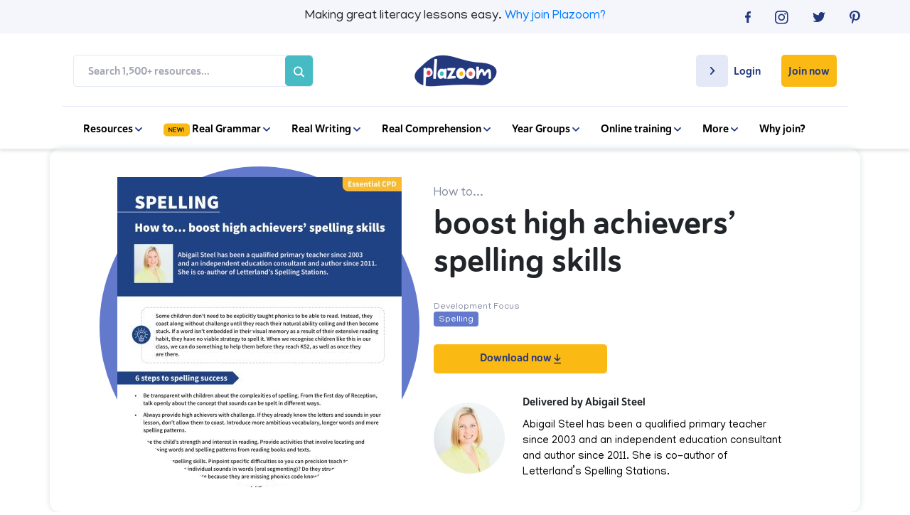

--- FILE ---
content_type: text/html; charset=UTF-8
request_url: https://www.plazoom.com/cpd/boost-high-achievers-spelling-skills
body_size: 24755
content:

    <!doctype html>
<html lang="en">
<head>
   
    <title>boost high achievers&#8217; spelling skills CPD | Plazoom</title>
    <meta name="description" content="Where busy teachers download 1,500+ fun and engaging quality literacy resources for students in years 1-6.">
    
    <!-- Google Search Console -->
    <meta name="google-site-verification" content="SgN3vqPOGcLSVVSYq8X_NH0iGj3_gBf82U9OG7HcQe4" />
    <meta name="google-site-verification" content="nfVPJejrVoJ-LxfbBzO4O8XIvHM8w-ztWnz72VRSZW8" />
    <!-- End Google Search Console -->
    
    <!--Facebook Open Graph Meta Tags-->
    <meta property="og:url" content="https://www.plazoom.com/cpd/boost-high-achievers-spelling-skills/" />
    <meta property="og:type" content="article" />
    <meta property="og:title" content="boost high achievers&#8217; spelling skills CPD | Plazoom" />
    <meta property="og:description" content="Where busy teachers download 1,500+ fun and engaging quality literacy resources for students in years 1-6." />
    <meta property="og:image" content="https://www.plazoom.com/images/made/assets/resources/1_495_700_80_c1.jpg" />

    <!--Twitter Card Meta Tags-->
    <meta name="twitter:card" content="summary" />
    <meta name="twitter:site" content="@PlazoomShop" />
    <meta name="twitter:title" content="boost high achievers&#8217; spelling skills CPD | Plazoom" />
    <meta name="twitter:description" content="Where busy teachers download 1,500+ fun and engaging quality literacy resources for students in years 1-6." />
    <meta name="twitter:image" content="https://www.plazoom.com/images/made/assets/resources/1_495_700_80_c1.jpg" /> 


<script
  type="text/javascript"
  src="https://app.termly.io/resource-blocker/6379c78a-3225-46c0-8131-2cbab5c0df1e?autoBlock=off"
></script>


    
    <!--Schema Markup-->
    
<script type="application/ld+json">
    {
        "@context" : "http://schema.org",
            "@type" : "WebSite",
            "author": {
              
              "@type": "Organization",
              "name": "Plazoom"
              
            },
            "name" : "boost high achievers&#8217; spelling skills CPD | Plazoom",
            "description" : "",
            "url" : "https://www.plazoom.com/cpd/boost-high-achievers-spelling-skills",
            "mainEntityOfPage" : "https://www.plazoom.com/cpd/boost-high-achievers-spelling-skills",
            "image" : "https://www.plazoom.com/images/made/assets/resources/1_495_700_80_c1.jpg",
            "publisher" : {
            "@type" : "Organization",
            "name" : "Plazoom",
            "logo": {
              "@type": "ImageObject",
              "url": "https://assets.plazoom.com/assets/images/logo.png"
              }
            }
        }
    </script>
 
     
    

    <script src="/assets/js/cookies/C0001.js?v=1.2" type="text/javascript"></script>
    <script defer src="/assets/js/cookies/C0002.js" type="text/plain" class="optanon-category-C0002"></script>
    <script defer src="/assets/js/cookies/C0003.js?v=1.1" type="text/plain" class="optanon-category-C0003"></script>
    <script defer src="/assets/js/cookies/C0004.js" type="text/plain" class="optanon-category-C0004"></script>
    <script defer src="/assets/js/cookies/C0005.js" type="text/plain" class="optanon-category-C0005"></script>

      <!-- Google Tag Manager -->
      <script>
        (function(w, d, s, l, i) {
            w[l] = w[l] || [];
            w[l].push({
                'gtm.start': new Date().getTime(),
                event: 'gtm.js'
            });
            var f = d.getElementsByTagName(s)[0],
                j = d.createElement(s),
                dl = l != 'dataLayer' ? '&l=' + l : '';
            j.async = true;
            j.src =
                'https://www.googletagmanager.com/gtm.js?id=' + i + dl;
            f.parentNode.insertBefore(j, f);
        })(window, document, 'script', 'dataLayer', 'GTM-PKXTFZK');
    </script>
    <!-- End Google Tag Manager -->

  
 <!-- Base datalayer tag -->
<script src="https://code.jquery.com/jquery-3.7.1.min.js" integrity="sha256-/JqT3SQfawRcv/BIHPThkBvs0OEvtFFmqPF/lYI/Cxo=" crossorigin="anonymous"></script>

<script>


const dataLayer = {

  push: function(event) {


            event.logged_in = false;
        
               event.tracking_token = "sess_697b25158cf542.49215879";
    //console.log("DL",event)
    // const event_data = JSON.stringify(event);
    // event.url = window.location.href;
        // $.ajax({
        //      url: '/assets/php/artilink/artilink.php',
        //      type: 'POST',
        //      data: event,
        //      dataType: 'json',
        //      success: function(response) {
                
        //         console.log('Event tracked successfully1.');
        //      },
        //      error: function(jqXHR, status, error) {
        //         console.error('Failed to track event1:', error);
        //         console.log('XHR object:', jqXHR.responseText);
        //         console.log('Status:', status);
        //      }
        //  });







        // fetch('/assets/php/artilink/artilink.php', {
        //     method: 'POST',
        //     body: "event=" + event_data,
        //     headers: {
        //         'Content-Type': 'application/x-www-form-urlencoded'
        //     }
        // })
        // .then(response => {
        //     console.log('Response:', response);
        //     if (response) {
        //         console.log('Event tracked successfully2.');
        //     } else {
        //         console.error('Failed to track event:', response.status);
        //         return response.text().then(text => {
        //             console.log('Response body:', text);
        //         }); 
        //     }
        // })
        // .catch(error => {
        //     console.error('Error:', error);
        // });
  }
};

 
const trackingData = {
    push: function(event) {
       // console.log(event)
       //send event to artilink.php via jquery ajax
               event.logged_in = false;
        
                event.tracking_token = "sess_697b25158cf542.49215879";
         
console.log("ev",event)
event.url = window.location.href;
//console.log("event", event)
         $.ajax({
             url: '/assets/php/artilink/artilink.php',
             type: 'POST',
             data: event,
             dataType: 'json',
             success: function(response) {
                console.log('Event tracked successfully2.');
             },
             error: function(jqXHR, status, error) {
                console.error('Failed to track event1:', error);
                console.log('XHR object:', jqXHR.responseText);
                console.log('Status:', status);
             }
         });

	

        }
    }
  
    
    trackingData.push({
    event: 'pageview',
    page: {
        path: "/cpd/boost-high-achievers-spelling-skills",
        referrer: "",
    },
    logged_in: false,
    tracking_token: "sess_697b25158cf542.49215879",
    site: "plazoom",
    ip: "3.145.6.181",
    url: "https://www.plazoom.com/cpd/boost-high-achievers-spelling-skills"
    });
</script>

    <!--Canonical-->
    <link rel="canonical" href="https://www.plazoom.com/cpd/boost-high-achievers-spelling-skills/" />


    <!-- Required meta tags -->
    <meta charset="utf-8">
    <meta name="viewport" content="width=device-width, initial-scale=1, shrink-to-fit=no">
    <meta http-equiv="Content-Type" content="text/html; charset=utf-8" />


    <link rel="shortcut icon" href="https://assets.plazoom.com/assets/images/196x196_32x32.png" type="image/png">

    <!-- Normalize CSS -->
    <link rel="stylesheet" href="/assets/css/normalize.css" rel="preload" as="style">

    <!-- Bootstrap CSS -->
    <link rel="stylesheet" href="https://stackpath.bootstrapcdn.com/bootstrap/4.5.2/css/bootstrap.min.css" rel="preload" as="style">
    <link rel="stylesheet" href="https://code.jquery.com/ui/1.12.1/themes/ui-darkness/jquery-ui.css" rel="preload" as="style">

    <!--Font Calls-->
    <link href="https://fonts.googleapis.com/css?family=Manjari:100,400,700&display=swap" rel="stylesheet" rel="preload" as="style">
    <script defer src="https://kit.fontawesome.com/90c8dbbd3b.js" crossorigin="anonymous"></script>

    <!-- Custom CSS-->
    <link rel="stylesheet" href="/assets/css/style.css?v=2.997" rel="preload" as="style">

     
        
<link rel="stylesheet" href="/assets/css/cpd.css">
 
    

    <link rel="stylesheet" href="/assets/css/owl.carousel.min.css" rel="preload" as="style"> 
    <link rel="stylesheet" href="/assets/css/mmenu.css" rel="preload" as="style"> 

    <noscript>
      <link rel="stylesheet" href="/assets/css/normalize.css" >
      <link rel="stylesheet" href="https://stackpath.bootstrapcdn.com/bootstrap/4.5.2/css/bootstrap.min.css" >
      <link rel="stylesheet" href="https://code.jquery.com/ui/1.12.1/themes/ui-darkness/jquery-ui.css" >
      <link href="https://fonts.googleapis.com/css?family=Manjari:100,400,700&display=swap" rel="stylesheet" >
      <link rel=“stylesheet” href=“https://use.typekit.net/vew6dwz.css” >
      <link rel="stylesheet" href="/assets/css/style.css?v=2.997" >
      <link rel="stylesheet" href="/assets/css/owl.carousel.min.css" > 
      <link rel="stylesheet" href="/assets/css/mmenu.css" > 
    </noscript>
    
       

    
    <script src="https://ak.sail-horizon.com/spm/spm.v1.min.js" type="text/plain" class="optanon-category-C0004"></script>
    <script>
      document.addEventListener('TargetingCookiesLoaded', function() {
          if (typeof Sailthru !== 'undefined') {
              Sailthru.init({ customerId: 'dbbb10b7f306b2c2186ac13fbe66900f' });
          }
      })
    </script>

    <!-- Facebook Pixel Code -->
    <script type="text/plain" class="optanon-category-C0004">
        ! function(f, b, e, v, n, t, s) {
            if (f.fbq) return;
            n = f.fbq = function() {
                n.callMethod ?
                    n.callMethod.apply(n, arguments) : n.queue.push(arguments)
            };
            if (!f._fbq) f._fbq = n;
            n.push = n;
            n.loaded = !0;
            n.version = '2.0';
            n.queue = [];
            t = b.createElement(e);
            t.async = !0;
            t.src = v;
            s = b.getElementsByTagName(e)[0];
            s.parentNode.insertBefore(t, s)
        }(window, document, 'script',
            'https://connect.facebook.net/en_US/fbevents.js');
        fbq('init', '701630863961416');
        fbq('track', 'PageView');
    </script>
    <noscript><img height="1" width="1" style="display:none"
    src="https://www.facebook.com/tr?id=701630863961416&ev=PageView&noscript=1"
  /></noscript>
    <!-- End Facebook Pixel Code -->

</head>
<style>
    .btn-remove_all {
        /* remove all default button css */
        background: none;
        border: none;
        padding: 0;
        font: inherit;
        cursor: pointer;
        outline: inherit;

    }

</style>

<body>

<!--<div class="text-center p-2 text-white" style="background-color: #23387d;">
    <p class="m-0">Having trouble logging in? Some users have reported difficulties following a site update. If this includes you, please email <a class="text-white " style="text-decoration: underline;" href="mailto:help@plazoom.com">help@plazoom.com</a> so we can get you up and running.</p>
</div> -->
    <!-- Google Tag Manager (noscript) -->
    <noscript><iframe src="https://www.googletagmanager.com/ns.html?id=GTM-PKXTFZK"
    height="0" width="0" style="display:none;visibility:hidden"></iframe></noscript>
    <!-- End Google Tag Manager (noscript) -->
    <div id="my-page">
        
          
        <header>
            
            <div class="top-bar">
                <div class="container-fluid mobile-padding">
                    <div class="d-flex flex-row justify-content-center">
                        <div class="col hidden-col"></div>
                        <div class="col-sm-8 col-12">
                        <p>Making great literacy lessons easy.<wbr> <a href="/benefits">Why join Plazoom?</a></p>
                        </div>
                        <div class="social-icons justify-content-end d-flex flex-row col">
                            <div class="d-flex social-container flex-row justify-content-between">
                                <a href="https://www.facebook.com/pages/category/Internet-Company/Plazoom-648739442272915/" rel="noopener" target="_blank" onclick="dataLayer.push({'event': 'myTrackEvent', 'eventCategory': 'Header Top bar', 'eventAction': 'Social', 'eventLabel' : 'Facebok'});trackingData.push({'event': 'myTrackEvent', 'eventCategory': 'Header Top Bar', 'eventAction': 'Social', 'eventLabel' : 'Facebook'});">
                                    <svg width="8" height="16" viewBox="0 0 8 16" fill="none" xmlns="http://www.w3.org/2000/svg">
                                    <path d="M5.18919 16V8.70083H7.54213L7.89825 5.85785H5.18919V4.04628C5.18919 3.22645 5.40541 2.65785 6.55008 2.65785H8V0.105785C7.74563 0.0793388 6.88076 0 5.87599 0C3.79014 0 2.36566 1.32231 2.36566 3.75537V5.85785H0V8.70083H2.36566V16H5.18919Z" fill="#23387D"/>
                                    </svg>
                                </a>
                                <a href="https://www.instagram.com/plazoom/?hl=en" rel="noopener" target="_blank" onclick="dataLayer.push({'event': 'myTrackEvent', 'eventCategory': 'Header Top Bar', 'eventAction': 'Social', 'eventLabel' : 'Instagram'});trackingData.push({'event': 'myTrackEvent', 'eventCategory': 'Header Top Bar', 'eventAction': 'Social', 'eventLabel' : 'Instagram'});">
                                    <svg width="19" height="19" viewBox="0 0 19 19" fill="none" xmlns="http://www.w3.org/2000/svg">
                                    <path d="M9.30582 1.68366C11.7856 1.68366 12.0858 1.69671 13.0647 1.73587C13.9783 1.77502 14.4612 1.93164 14.7875 2.06216C15.2182 2.23183 15.5315 2.42761 15.8577 2.7539C16.184 3.08019 16.3798 3.39343 16.5495 3.82413C16.68 4.15042 16.8236 4.64639 16.8758 5.54695C16.9149 6.52582 16.928 6.82601 16.928 9.30582C16.928 11.7856 16.9149 12.0858 16.8758 13.0647C16.8366 13.9783 16.68 14.4612 16.5495 14.7875C16.3798 15.2182 16.184 15.5315 15.8577 15.8577C15.5315 16.184 15.2182 16.3798 14.7875 16.5495C14.4612 16.68 13.9653 16.8236 13.0647 16.8758C12.0858 16.9149 11.7856 16.928 9.30582 16.928C6.82601 16.928 6.52582 16.9149 5.54695 16.8758C4.63333 16.8366 4.15042 16.68 3.82413 16.5495C3.39343 16.3798 3.08019 16.184 2.7539 15.8577C2.42761 15.5315 2.23183 15.2182 2.06216 14.7875C1.93164 14.4612 1.78808 13.9653 1.73587 13.0647C1.69671 12.0858 1.68366 11.7856 1.68366 9.30582C1.68366 6.82601 1.69671 6.52582 1.73587 5.54695C1.77502 4.63333 1.93164 4.15042 2.06216 3.82413C2.23183 3.39343 2.42761 3.08019 2.7539 2.7539C3.08019 2.42761 3.39343 2.23183 3.82413 2.06216C4.15042 1.93164 4.64639 1.78808 5.54695 1.73587C6.52582 1.68366 6.82601 1.68366 9.30582 1.68366ZM9.30582 0C6.78686 0 6.46056 0.0130516 5.46864 0.0522066C4.47671 0.104413 3.79803 0.261033 3.2107 0.482911C2.59728 0.730892 2.07521 1.04413 1.5662 1.5662C1.04413 2.08826 0.730892 2.59728 0.495962 3.2107C0.261033 3.79803 0.104413 4.47671 0.0652582 5.46864C0.0130516 6.46056 0 6.78686 0 9.30582C0 11.8378 0.0130516 12.1511 0.0522066 13.143C0.0913615 14.1349 0.261033 14.8136 0.482911 15.4009C0.71784 16.0144 1.04413 16.5364 1.55315 17.0455C2.07521 17.5675 2.58423 17.8808 3.19765 18.1157C3.78498 18.3506 4.46366 18.5072 5.45559 18.5464C6.44751 18.5855 6.76075 18.5986 9.29277 18.5986C11.8248 18.5986 12.138 18.5855 13.13 18.5464C14.1219 18.5072 14.8006 18.3376 15.3879 18.1157C16.0013 17.8808 16.5234 17.5545 17.0324 17.0455C17.5545 16.5234 17.8677 16.0144 18.1026 15.4009C18.3376 14.8136 18.4942 14.1349 18.5333 13.143C18.5725 12.1511 18.5855 11.8378 18.5855 9.30582C18.5855 6.7738 18.5725 6.46056 18.5333 5.46864C18.4942 4.47671 18.3245 3.79803 18.1026 3.2107C17.8677 2.59728 17.5414 2.07521 17.0324 1.5662C16.5103 1.04413 16.0013 0.730892 15.3879 0.495963C14.8006 0.261033 14.1219 0.104413 13.13 0.0652582C12.1511 0.0130516 11.8378 0 9.30582 0Z" fill="#23387D"/>
                                    <path d="M9.3062 4.5293C6.66977 4.5293 4.5293 6.66977 4.5293 9.3062C4.5293 11.9426 6.66977 14.0831 9.3062 14.0831C11.9426 14.0831 14.0831 11.9426 14.0831 9.3062C14.0831 6.66977 11.9426 4.5293 9.3062 4.5293ZM9.3062 12.4125C7.59643 12.4125 6.19991 11.029 6.19991 9.3062C6.19991 7.58338 7.58338 6.19991 9.3062 6.19991C11.016 6.19991 12.4125 7.58338 12.4125 9.3062C12.4125 11.029 11.016 12.4125 9.3062 12.4125Z" fill="#23387D"/>
                                    <path d="M14.2787 5.45582C14.8986 5.45582 15.4011 4.95329 15.4011 4.33338C15.4011 3.71347 14.8986 3.21094 14.2787 3.21094C13.6588 3.21094 13.1562 3.71347 13.1562 4.33338C13.1562 4.95329 13.6588 5.45582 14.2787 5.45582Z" fill="#23387D"/>
                                    </svg>
                                </a>
                                <a href="https://twitter.com/Plazoomshop/" rel="noopener" target="_blank" onclick="dataLayer.push({'event': 'myTrackEvent', 'eventCategory': 'Header Top Bar', 'eventAction': 'Social', 'eventLabel' : 'Twitter'});trackingData.push({'event': 'myTrackEvent', 'eventCategory': 'Header Top Bar', 'eventAction': 'Social', 'eventLabel' : 'Twitter'});">
                                    <svg width="18" height="15" viewBox="0 0 18 15" fill="none" xmlns="http://www.w3.org/2000/svg">
                                    <path d="M5.65774 14.087C12.447 14.087 16.1665 8.66812 16.1665 3.96574C16.1665 3.81438 16.1665 3.66301 16.156 3.50156C16.8789 2.99701 17.5076 2.37137 18 1.66501C17.3399 1.94755 16.6275 2.13928 15.8836 2.22001C16.6484 1.77601 17.2352 1.07973 17.5076 0.252274C16.7951 0.655911 16.0093 0.95864 15.1607 1.12009C14.4796 0.433911 13.5157 0 12.4575 0C10.4144 0 8.7695 1.59437 8.7695 3.55201C8.7695 3.83456 8.80093 4.10701 8.8638 4.35929C5.79395 4.21801 3.06985 2.80528 1.25728 0.655911C0.942957 1.18064 0.754366 1.79619 0.754366 2.44201C0.754366 3.6731 1.40396 4.76293 2.3993 5.39865C1.79162 5.37847 1.22584 5.21702 0.722934 4.95465C0.722934 4.96474 0.722934 4.98493 0.722934 4.99502C0.722934 6.72057 1.99069 8.15348 3.68801 8.47639C3.37369 8.55712 3.04889 8.59748 2.71362 8.59748C2.47264 8.59748 2.24214 8.5773 2.02212 8.53694C2.4936 9.94967 3.85565 10.9789 5.46915 11.0092C4.2014 11.9679 2.60885 12.533 0.880093 12.533C0.586729 12.533 0.293364 12.5128 0 12.4825C1.63446 13.4916 3.57276 14.087 5.65774 14.087Z" fill="#23387D"/>
                                    </svg>
                                </a>
                                <a href="https://www.pinterest.co.uk/plazoom/" rel="noopener" target="_blank" onclick="dataLayer.push({'event': 'myTrackEvent', 'eventCategory': 'Header Top Bar', 'eventAction': 'Social', 'eventLabel' : 'Pinterest'});trackingData.push({'event': 'myTrackEvent', 'eventCategory': 'Header Top Bar', 'eventAction': 'Social', 'eventLabel' : 'Pinterest'});">
                                    <svg width="15" height="19" viewBox="0 0 15 19" fill="none" xmlns="http://www.w3.org/2000/svg">
                                    <path d="M3.95465 18.2984C4.42451 17.5284 5.1293 16.2754 5.39033 15.2704C5.5339 14.7353 6.10817 12.5296 6.10817 12.5296C6.48667 13.2474 7.58301 13.8608 8.75765 13.8608C12.2424 13.8608 14.7484 10.6632 14.7484 6.68244C14.7484 2.85831 11.629 0 7.63521 0C2.64948 0 0 3.34122 0 6.98263C0 8.67934 0.900563 10.7807 2.3493 11.4593C2.57117 11.5638 2.68864 11.5115 2.74085 11.3027C2.78 11.1461 2.97578 10.363 3.06714 9.99756C3.09324 9.88009 3.08019 9.77568 2.98883 9.67127C2.50592 9.097 2.12742 8.02676 2.12742 7.03484C2.12742 4.48977 4.05906 2.023 7.33502 2.023C10.1672 2.023 12.1641 3.95465 12.1641 6.7216C12.1511 9.84094 10.5718 12.0075 8.52273 12.0075C7.38723 12.0075 6.53887 11.0678 6.81296 9.91925C7.13925 8.54883 7.76573 7.06094 7.76573 6.06901C7.76573 5.1815 7.29587 4.43756 6.30394 4.43756C5.14235 4.43756 4.21568 5.63831 4.21568 7.24366C4.21568 8.26169 4.55502 8.95343 4.55502 8.95343C4.55502 8.95343 3.40648 13.7956 3.19765 14.6962C2.96272 15.6881 3.05409 17.0977 3.1585 18.0113L3.95465 18.2984Z" fill="#23387D"/>
                                    </svg>
                                </a>
                            </div>
                        </div>
                    </div>
                
                </div>
            </div>
            
            <nav class="navbar" id='nav'>
                <div class="container-fluid mobile-padding">
                    <div class="d-inline-flex flex-row flex-wrap justify-content-between align-items-center nav-menu col-12">
                        
                        <div class="col-xl-4 col">
                            <section class="search-box d-flex align-items-center justify-content-between">
                                
                                <form action="/search" method="GET" class="search-form d-flex flex-column flex-md-row justify-content-end align-items-center">
                                    <input type="text" name="query" placeholder="Search 1,500+ resources..." class="search-input">
                                    <button type="submit" value="" class="search-btn" onclick="dataLayer.push({'event': 'myTrackEvent', 'eventCategory': 'Mobile Navigation', 'eventAction': 'Search', 'eventLabel' : 'Inner Page Search Bar'});trackingData.push({'event': 'myTrackEvent', 'eventCategory': 'Mobile Navigation', 'eventAction': 'Search', 'eventLabel' : 'Inner Page Search Bar'});"><svg class="search-icon" width="20" height="20" viewBox="0 0 20 20" fill="none" xmlns="http://www.w3.org/2000/svg">
    <path d="M19.6935 17.9925L15.1596 13.4586C16.2511 12.0054 16.8404 10.2367 16.8384 8.4192C16.8384 3.77688 13.0615 0 8.4192 0C3.77688 0 0 3.77688 0 8.4192C0 13.0615 3.77688 16.8384 8.4192 16.8384C10.2367 16.8404 12.0054 16.2511 13.4586 15.1596L17.9925 19.6935C18.222 19.8986 18.5213 20.0081 18.829 19.9995C19.1367 19.9909 19.4295 19.8648 19.6472 19.6472C19.8648 19.4295 19.9909 19.1367 19.9995 18.829C20.0081 18.5213 19.8986 18.222 19.6935 17.9925ZM2.40549 8.4192C2.40549 7.2298 2.75818 6.06711 3.41898 5.07816C4.07977 4.08921 5.01899 3.31842 6.11785 2.86325C7.21671 2.40809 8.42587 2.289 9.59242 2.52104C10.759 2.75308 11.8305 3.32583 12.6715 4.16686C13.5126 5.00789 14.0853 6.07944 14.3174 7.24598C14.5494 8.41253 14.4303 9.62169 13.9751 10.7205C13.52 11.8194 12.7492 12.7586 11.7602 13.4194C10.7713 14.0802 9.6086 14.4329 8.4192 14.4329C6.82485 14.431 5.29635 13.7968 4.16897 12.6694C3.0416 11.5421 2.4074 10.0135 2.40549 8.4192Z" fill="#A3A5B2"/>
    </svg></button>
                                </form>
                            </section>
                        </div>
                        
                        
                        <div class="col-2 d-flex flex-row justify-content-center">    
                            <a href="/" class="logo-link"><img src="https://assets.plazoom.com/assets/images/logo.png" alt="Plazoom Logo" /></a>
                        </div>

                        <div class="nav-buttons d-inline-flex flex-wrap flex-row align-items-start justify-content-end col-xl-4 col">


                       
                        
                                                 <div class="login member-login">
                            <a href="/login" class="login-button" onclick="dataLayer.push({'event': 'myTrackEvent', 'eventCategory': 'Desktop Navigation', 'eventAction': 'Login', 'eventLabel' : 'Create Account Page'});trackingData.push({'event': 'myTrackEvent', 'eventCategory': 'Desktop Navigation', 'eventAction': 'Login', 'eventLabel' : 'Create Account Page'});">
                                <div class="login-arrow d-inline-flex justify-content-center align-items-center">
                                    <svg width="7" height="11" viewBox="0 0 7 11" fill="none" xmlns="http://www.w3.org/2000/svg">
                                    <path d="M0.275739 9.31429L3.9394 5.49487L0.275739 1.67545C0.188319 1.58431 0.118974 1.47612 0.0716628 1.35704C0.0243515 1.23797 9.2112e-10 1.11034 0 0.981454C-9.21115e-10 0.852568 0.0243515 0.724944 0.0716628 0.605868C0.118974 0.486793 0.188319 0.378598 0.275739 0.287462C0.363159 0.196325 0.466941 0.124032 0.581161 0.074709C0.69538 0.0253863 0.8178 -9.60277e-10 0.94143 0C1.06506 9.6028e-10 1.18748 0.0253863 1.3017 0.074709C1.41592 0.124032 1.5197 0.196325 1.60712 0.287462L5.9412 4.8058C6.30945 5.18971 6.30945 5.80987 5.9412 6.19378L1.60712 10.7121C1.51977 10.8034 1.416 10.8758 1.30178 10.9252C1.18755 10.9746 1.0651 11 0.94143 11C0.817764 11 0.695312 10.9746 0.581084 10.9252C0.466856 10.8758 0.363094 10.8034 0.275739 10.7121C-0.0830738 10.3282 -0.0925162 9.6982 0.275739 9.31429Z" fill="#24387D"/>
                                </svg>
                                </div>

                                <p>Login</p>
                            </a>
                        </div>
                                                

                        
                                                 <a 
                            href="/create-account" 
                            class="subscribe-button d-inline-flex align-items-center" 
                            onclick="dataLayer.push({'event': 'myTrackEvent', 'eventCategory': 'Desktop Navigation', 'eventAction': 'Subscribe', 'eventLabel' : 'Join now'});trackingData.push({'event': 'myTrackEvent', 'eventCategory': 'Desktop Navigation', 'eventAction': 'Subscribe', 'eventLabel' : 'Join now'});"
                        >
                            Join now
                        </a>
                                                
                    </div>

                </div>
                <div class="mobile-menu-container">
                    <div class="burger-menu" id="burgerIcon">
                        <a href="#my-menu">
                            <span></span>
                            <span></span>
                            <span></span>
                        </a>
                    </div>
                    <a href="/" class="logo-link"><img src="https://assets.plazoom.com/assets/images/logo.png" alt="Plazoom Logo" /></a>
                </div>
                
                <div class="menu-items-below d-flex flex-row justify-content-center">
                    <div class="d-inline-flex flex-row flex-wrap align-items-center">
                        
                        <div class="nav-item dropdown">
                            <a href="javascript:void(0)">Resources 
                                <svg width="10" height="6" viewBox="0 0 10 6" fill="none" xmlns="http://www.w3.org/2000/svg">
                                <path d="M1.53246 0.250671L5.00466 3.58128L8.47687 0.250671C8.55972 0.171199 8.65808 0.108158 8.76633 0.0651479C8.87458 0.0221376 8.9906 -4.32849e-08 9.10777 -3.90007e-08C9.22494 -3.47164e-08 9.34096 0.0221377 9.44921 0.0651479C9.55746 0.108158 9.65582 0.171199 9.73867 0.250672C9.82152 0.330144 9.88724 0.424492 9.93208 0.528328C9.97692 0.632164 10 0.743454 10 0.855846C10 0.968237 9.97692 1.07953 9.93208 1.18336C9.88724 1.2872 9.82152 1.38155 9.73867 1.46102L5.63109 5.40109C5.28208 5.73587 4.7183 5.73587 4.36929 5.40109L0.261707 1.46102C0.178747 1.38161 0.112929 1.28728 0.0680227 1.18343C0.0231151 1.07959 -4.23244e-08 0.968269 -3.74102e-08 0.855845C-3.2496e-08 0.743422 0.0231151 0.632102 0.0680227 0.528258C0.112929 0.424414 0.178747 0.330085 0.261707 0.250671C0.610718 -0.075522 1.18345 -0.084106 1.53246 0.250671Z" fill="#24387D"/>
                                </svg>
                            </a>
                            <div class="dropdown-content flex-wrap flex-row justify-content-between">
                                <h5>1,500+ Literacy Resources</h5>
                                <a href="/real-grammar" onclick="dataLayer.push({'event': 'myTrackEvent', 'eventCategory': 'Desktop Navigation', 'eventAction': 'Resources', 'eventLabel' : 'Real Grammar'});">Real Grammar</a>
                                <a href="/collections" onclick="dataLayer.push({'event': 'myTrackEvent', 'eventCategory': 'Desktop Navigation', 'eventAction': 'Resources', 'eventLabel' : 'Collections'});">Resource Collections</a>
                                <a href="/model-texts/collection" onclick="dataLayer.push({'event': 'myTrackEvent', 'eventCategory': 'Desktop Navigation', 'eventAction': 'Resources', 'eventLabel' : 'Real Writing'});">Real Writing</a>
                                <a href="/resource/free" onclick="dataLayer.push({'event': 'myTrackEvent', 'eventCategory': 'Desktop Navigation', 'eventAction': 'Resources', 'eventLabel' : 'Free Resources'});">Free Resources</a>
                                <a href="/real-comprehension" onclick="dataLayer.push({'event': 'myTrackEvent', 'eventCategory': 'Desktop Navigation', 'eventAction': 'Resources', 'eventLabel' : 'Real Comprehension'});">Real Comprehension</a>                                
                            </div>
                        </div>
                        <div class="nav-item dropdown">
                          <a href="javascript:void(0);">
                            <svg width="37" height="19" viewBox="0 0 37 19" fill="none" xmlns="http://www.w3.org/2000/svg">
  <rect y="0.5" width="37" height="18" rx="5" fill="#FBBA13"/>
  <path d="M7.32959 6.62891C7.32959 6.50586 7.37354 6.40479 7.46143 6.32568C7.55225 6.24365 7.65918 6.20264 7.78223 6.20264C7.91992 6.20264 8.03271 6.2583 8.12061 6.36963L11.4385 10.874V6.64209C11.4385 6.5249 11.481 6.42529 11.5659 6.34326C11.6538 6.2583 11.7578 6.21582 11.8779 6.21582C11.998 6.21582 12.1006 6.2583 12.1855 6.34326C12.2734 6.42529 12.3174 6.5249 12.3174 6.64209L12.313 12.1528C12.313 12.2759 12.2676 12.3784 12.1768 12.4604C12.0889 12.5396 11.9834 12.5791 11.8604 12.5791C11.7227 12.5791 11.6099 12.5205 11.522 12.4033L8.2085 7.90332V12.1484C8.2085 12.2656 8.16455 12.3667 8.07666 12.4517C7.9917 12.5337 7.88916 12.5747 7.76904 12.5747C7.64893 12.5747 7.54492 12.5337 7.45703 12.4517C7.37207 12.3667 7.32959 12.2656 7.32959 12.1484V6.62891ZM13.521 6.62891C13.521 6.51172 13.5634 6.41211 13.6484 6.33008C13.7363 6.24512 13.8403 6.20264 13.9604 6.20264L17.7265 6.20703H17.7309C17.851 6.20703 17.9536 6.25098 18.0385 6.33887C18.1264 6.42383 18.1704 6.52637 18.1704 6.64648C18.1704 6.7666 18.1264 6.87061 18.0385 6.9585C17.9536 7.04346 17.851 7.08594 17.7309 7.08594H17.7265L14.3999 7.08154L14.4043 8.8833L17.3662 8.90527C17.4921 8.90527 17.5962 8.94922 17.6782 9.03711C17.7631 9.125 17.8056 9.23779 17.8056 9.37549C17.8056 9.49268 17.7602 9.59229 17.6694 9.67432C17.5786 9.75342 17.4775 9.79297 17.3662 9.79297H17.3618L14.4087 9.771L14.413 11.6299L17.7265 11.6255H17.7309C17.851 11.6255 17.9536 11.6694 18.0385 11.7573C18.1264 11.8423 18.1704 11.9448 18.1704 12.0649C18.1704 12.1851 18.1264 12.2891 18.0385 12.377C17.9536 12.4619 17.851 12.5044 17.7309 12.5044H17.7265L13.9736 12.5088C13.8535 12.5088 13.7495 12.4663 13.6616 12.3813C13.5766 12.2935 13.5341 12.1909 13.5341 12.0737L13.521 6.62891ZM22.5072 6.43555C22.5336 6.35352 22.5863 6.28467 22.6654 6.229C22.7475 6.17334 22.8339 6.14551 22.9247 6.14551C23.0243 6.14551 23.1122 6.17627 23.1884 6.23779C23.2675 6.29932 23.3188 6.37109 23.3422 6.45312L24.6913 10.751L25.891 6.61572C25.9145 6.49268 25.9657 6.38721 26.0448 6.29932C26.1269 6.2085 26.2177 6.16309 26.3173 6.16309C26.4433 6.16309 26.5473 6.21582 26.6293 6.32129C26.7143 6.42676 26.7568 6.55127 26.7568 6.69482C26.7568 6.75342 26.7494 6.80469 26.7348 6.84863L25.1396 12.2671C25.1132 12.355 25.0605 12.4282 24.9814 12.4868C24.9023 12.5425 24.8158 12.5703 24.7221 12.5703C24.6342 12.5703 24.5478 12.5439 24.4628 12.4912C24.3808 12.4355 24.3266 12.3652 24.3002 12.2803L22.9115 8.29443L21.4438 12.4121C21.3969 12.459 21.3383 12.4971 21.268 12.5264C21.2006 12.5557 21.12 12.5703 21.0263 12.5703C20.9325 12.5703 20.8446 12.5425 20.7626 12.4868C20.6806 12.4282 20.6264 12.355 20.6 12.2671L19.0619 6.90576C19.0502 6.85889 19.0444 6.80762 19.0444 6.75195C19.0444 6.6084 19.0854 6.48389 19.1674 6.37842C19.2524 6.27295 19.3578 6.22021 19.4838 6.22021C19.5863 6.22021 19.6772 6.26709 19.7563 6.36084C19.8383 6.45166 19.8896 6.55859 19.9101 6.68164L21.0658 10.7773L22.5072 6.43555ZM28.1581 6.52344H28.1625C28.2709 6.52344 28.3749 6.56152 28.4745 6.6377C28.5741 6.71094 28.6239 6.80908 28.6239 6.93213L28.5009 10.6719C28.5009 10.7773 28.4745 10.8726 28.4218 10.9575C28.369 11.0396 28.2826 11.0806 28.1625 11.0806C28.0453 11.0806 27.9603 11.0396 27.9076 10.9575C27.8549 10.8726 27.8285 10.7773 27.8285 10.6719L27.6967 6.93213C27.6967 6.80908 27.7465 6.71094 27.8461 6.6377C27.9486 6.56445 28.0526 6.52637 28.1581 6.52344ZM28.1845 11.5288C28.3309 11.5288 28.4555 11.5815 28.558 11.687C28.6635 11.7896 28.7162 11.9141 28.7162 12.0605C28.7162 12.207 28.6635 12.333 28.558 12.4385C28.4555 12.541 28.3309 12.5923 28.1845 12.5923C28.038 12.5923 27.912 12.541 27.8065 12.4385C27.704 12.333 27.6527 12.207 27.6527 12.0605C27.6527 11.9141 27.704 11.7896 27.8065 11.687C27.912 11.5815 28.038 11.5288 28.1845 11.5288Z" fill="black"/>
  </svg>
    Real Grammar
                              <svg width="10" height="6" viewBox="0 0 10 6" fill="none" xmlns="http://www.w3.org/2000/svg">
                                  <path d="M1.53246 0.250671L5.00466 3.58128L8.47687 0.250671C8.55972 0.171199 8.65808 0.108158 8.76633 0.0651479C8.87458 0.0221376 8.9906 -4.32849e-08 9.10777 -3.90007e-08C9.22494 -3.47164e-08 9.34096 0.0221377 9.44921 0.0651479C9.55746 0.108158 9.65582 0.171199 9.73867 0.250672C9.82152 0.330144 9.88724 0.424492 9.93208 0.528328C9.97692 0.632164 10 0.743454 10 0.855846C10 0.968237 9.97692 1.07953 9.93208 1.18336C9.88724 1.2872 9.82152 1.38155 9.73867 1.46102L5.63109 5.40109C5.28208 5.73587 4.7183 5.73587 4.36929 5.40109L0.261707 1.46102C0.178747 1.38161 0.112929 1.28728 0.0680227 1.18343C0.0231151 1.07959 -4.23244e-08 0.968269 -3.74102e-08 0.855845C-3.2496e-08 0.743422 0.0231151 0.632102 0.0680227 0.528258C0.112929 0.424414 0.178747 0.330085 0.261707 0.250671C0.610718 -0.075522 1.18345 -0.084106 1.53246 0.250671Z" fill="#24387D"/>
                              </svg>
                          </a>
                          <div class="dropdown-content model-texts flex-wrap flex-row justify-content-between">
                              <a href="/real-grammar" onclick="dataLayer.push({'event': 'myTrackEvent', 'eventCategory': 'Desktop Navigation', 'eventAction': 'Real Grammar', 'eventLabel' : 'Overview'});">Overview</a>
                              <a href="/real-grammar/year-4" onclick="dataLayer.push({'event': 'myTrackEvent', 'eventCategory': 'Desktop Navigation', 'eventAction': 'Real Grammar', 'eventLabel' : 'Year 4'});">Year 4</a>
                              <a href="/real-grammar/year-1" onclick="dataLayer.push({'event': 'myTrackEvent', 'eventCategory': 'Desktop Navigation', 'eventAction': 'Real Grammar', 'eventLabel' : 'Year 1'});">Year 1</a>
                              <a href="/real-grammar/year-5" onclick="dataLayer.push({'event': 'myTrackEvent', 'eventCategory': 'Desktop Navigation', 'eventAction': 'Real Grammar', 'eventLabel' : 'Year 5'});">Year 5</a>
                              <a href="/real-grammar/year-2" onclick="dataLayer.push({'event': 'myTrackEvent', 'eventCategory': 'Desktop Navigation', 'eventAction': 'Real Grammar', 'eventLabel' : 'Year 2'});">Year 2</a>
                              <a href="/real-grammar/year-6" onclick="dataLayer.push({'event': 'myTrackEvent', 'eventCategory': 'Desktop Navigation', 'eventAction': 'Real Grammar', 'eventLabel' : 'Year 6'});">Year 6</a>
                              <a href="/real-grammar/year-3" onclick="dataLayer.push({'event': 'myTrackEvent', 'eventCategory': 'Desktop Navigation', 'eventAction': 'Real Grammar', 'eventLabel' : 'Year 3'});">Year 3</a>
                          </div>
                      </div>
                        <div class="nav-item dropdown">
                            <a href="javascript:void(0);">
                                Real Writing
                                <svg width="10" height="6" viewBox="0 0 10 6" fill="none" xmlns="http://www.w3.org/2000/svg">
                                    <path d="M1.53246 0.250671L5.00466 3.58128L8.47687 0.250671C8.55972 0.171199 8.65808 0.108158 8.76633 0.0651479C8.87458 0.0221376 8.9906 -4.32849e-08 9.10777 -3.90007e-08C9.22494 -3.47164e-08 9.34096 0.0221377 9.44921 0.0651479C9.55746 0.108158 9.65582 0.171199 9.73867 0.250672C9.82152 0.330144 9.88724 0.424492 9.93208 0.528328C9.97692 0.632164 10 0.743454 10 0.855846C10 0.968237 9.97692 1.07953 9.93208 1.18336C9.88724 1.2872 9.82152 1.38155 9.73867 1.46102L5.63109 5.40109C5.28208 5.73587 4.7183 5.73587 4.36929 5.40109L0.261707 1.46102C0.178747 1.38161 0.112929 1.28728 0.0680227 1.18343C0.0231151 1.07959 -4.23244e-08 0.968269 -3.74102e-08 0.855845C-3.2496e-08 0.743422 0.0231151 0.632102 0.0680227 0.528258C0.112929 0.424414 0.178747 0.330085 0.261707 0.250671C0.610718 -0.075522 1.18345 -0.084106 1.53246 0.250671Z" fill="#24387D"/>
                                </svg>
                            </a>
                            <div class="dropdown-content model-texts flex-wrap flex-row justify-content-between">
                                <a href="/model-texts" onclick="dataLayer.push({'event': 'myTrackEvent', 'eventCategory': 'Desktop Navigation', 'eventAction': 'Model Texts', 'eventLabel' : 'Overview'});">Overview</a>
                                <a href="/model-texts/year-4" onclick="dataLayer.push({'event': 'myTrackEvent', 'eventCategory': 'Desktop Navigation', 'eventAction': 'Model Texts', 'eventLabel' : 'Year 4'});">Year 4</a>
                                <a href="/model-texts/year-1" onclick="dataLayer.push({'event': 'myTrackEvent', 'eventCategory': 'Desktop Navigation', 'eventAction': 'Model Texts', 'eventLabel' : 'Year 1'});">Year 1</a>
                                <a href="/model-texts/year-5" onclick="dataLayer.push({'event': 'myTrackEvent', 'eventCategory': 'Desktop Navigation', 'eventAction': 'Model Texts', 'eventLabel' : 'Year 5'});">Year 5</a>
                                <a href="/model-texts/year-2" onclick="dataLayer.push({'event': 'myTrackEvent', 'eventCategory': 'Desktop Navigation', 'eventAction': 'Model Texts', 'eventLabel' : 'Year 2'});">Year 2</a>
                                <a href="/model-texts/year-6" onclick="dataLayer.push({'event': 'myTrackEvent', 'eventCategory': 'Desktop Navigation', 'eventAction': 'Model Texts', 'eventLabel' : 'Year 6'});">Year 6</a>
                                <a href="/model-texts/year-3" onclick="dataLayer.push({'event': 'myTrackEvent', 'eventCategory': 'Desktop Navigation', 'eventAction': 'Model Texts', 'eventLabel' : 'Year 3'});">Year 3</a>
                            </div>
                        </div>
                        <div class="nav-item dropdown">
                            <a href="javascript:void(0);">
                              Real Comprehension
                                <svg width="10" height="6" viewBox="0 0 10 6" fill="none" xmlns="http://www.w3.org/2000/svg">
                                    <path d="M1.53246 0.250671L5.00466 3.58128L8.47687 0.250671C8.55972 0.171199 8.65808 0.108158 8.76633 0.0651479C8.87458 0.0221376 8.9906 -4.32849e-08 9.10777 -3.90007e-08C9.22494 -3.47164e-08 9.34096 0.0221377 9.44921 0.0651479C9.55746 0.108158 9.65582 0.171199 9.73867 0.250672C9.82152 0.330144 9.88724 0.424492 9.93208 0.528328C9.97692 0.632164 10 0.743454 10 0.855846C10 0.968237 9.97692 1.07953 9.93208 1.18336C9.88724 1.2872 9.82152 1.38155 9.73867 1.46102L5.63109 5.40109C5.28208 5.73587 4.7183 5.73587 4.36929 5.40109L0.261707 1.46102C0.178747 1.38161 0.112929 1.28728 0.0680227 1.18343C0.0231151 1.07959 -4.23244e-08 0.968269 -3.74102e-08 0.855845C-3.2496e-08 0.743422 0.0231151 0.632102 0.0680227 0.528258C0.112929 0.424414 0.178747 0.330085 0.261707 0.250671C0.610718 -0.075522 1.18345 -0.084106 1.53246 0.250671Z" fill="#24387D"/>
                                </svg>
                            </a>
                            <div class="dropdown-content real-comprehension flex-wrap flex-row justify-content-between">
                                <a href="/real-comprehension" onclick="dataLayer.push({'event': 'myTrackEvent', 'eventCategory': 'Desktop Navigation', 'eventAction': 'Real Comprehension', 'eventLabel' : 'Overview'});">Overview</a>
                                <a href="/real-comprehension/year-4" onclick="dataLayer.push({'event': 'myTrackEvent', 'eventCategory': 'Desktop Navigation', 'eventAction': 'Real Comprehension', 'eventLabel' : 'Year 4'});">Year 4</a>
                                <a href="/real-comprehension/year-1" onclick="dataLayer.push({'event': 'myTrackEvent', 'eventCategory': 'Desktop Navigation', 'eventAction': 'Real Comprehension', 'eventLabel' : 'Year 1'});">Year 1</a>
                                <a href="/real-comprehension/year-5" onclick="dataLayer.push({'event': 'myTrackEvent', 'eventCategory': 'Desktop Navigation', 'eventAction': 'Real Comprehension', 'eventLabel' : 'Year 5'});">Year 5</a>
                                <a href="/real-comprehension/year-2" onclick="dataLayer.push({'event': 'myTrackEvent', 'eventCategory': 'Desktop Navigation', 'eventAction': 'Real Comprehension', 'eventLabel' : 'Year 2'});">Year 2</a>
                                <a href="/real-comprehension/year-6" onclick="dataLayer.push({'event': 'myTrackEvent', 'eventCategory': 'Desktop Navigation', 'eventAction': 'Real Comprehension', 'eventLabel' : 'Year 6'});">Year 6</a>
                                <a href="/real-comprehension/year-3" onclick="dataLayer.push({'event': 'myTrackEvent', 'eventCategory': 'Desktop Navigation', 'eventAction': 'Real Comprehension', 'eventLabel' : 'Year 3'});">Year 3</a>
                            </div>
                        </div>
                        <div class="nav-item dropdown">
                            <a href="javascript:void(0)">Year Groups 
                                <svg width="10" height="6" viewBox="0 0 10 6" fill="none" xmlns="http://www.w3.org/2000/svg">
                                <path d="M1.53246 0.250671L5.00466 3.58128L8.47687 0.250671C8.55972 0.171199 8.65808 0.108158 8.76633 0.0651479C8.87458 0.0221376 8.9906 -4.32849e-08 9.10777 -3.90007e-08C9.22494 -3.47164e-08 9.34096 0.0221377 9.44921 0.0651479C9.55746 0.108158 9.65582 0.171199 9.73867 0.250672C9.82152 0.330144 9.88724 0.424492 9.93208 0.528328C9.97692 0.632164 10 0.743454 10 0.855846C10 0.968237 9.97692 1.07953 9.93208 1.18336C9.88724 1.2872 9.82152 1.38155 9.73867 1.46102L5.63109 5.40109C5.28208 5.73587 4.7183 5.73587 4.36929 5.40109L0.261707 1.46102C0.178747 1.38161 0.112929 1.28728 0.0680227 1.18343C0.0231151 1.07959 -4.23244e-08 0.968269 -3.74102e-08 0.855845C-3.2496e-08 0.743422 0.0231151 0.632102 0.0680227 0.528258C0.112929 0.424414 0.178747 0.330085 0.261707 0.250671C0.610718 -0.075522 1.18345 -0.084106 1.53246 0.250671Z" fill="#24387D"/>
                                </svg>
                            </a>
                            <div class="dropdown-content year-group flex-wrap flex-row justify-content-between">
                                <a href="/year/eyfs" onclick="dataLayer.push({'event': 'myTrackEvent', 'eventCategory': 'Desktop Navigation', 'eventAction': 'Year Groups', 'eventLabel' : 'EYFS'});">EYFS</a>
                                <a href="/year/year-1" onclick="dataLayer.push({'event': 'myTrackEvent', 'eventCategory': 'Desktop Navigation', 'eventAction': 'Year Groups', 'eventLabel' : 'Year 1'});">Year 1</a>
                                <a href="/year/year-2" onclick="dataLayer.push({'event': 'myTrackEvent', 'eventCategory': 'Desktop Navigation', 'eventAction': 'Year Groups', 'eventLabel' : 'Year 2'});">Year 2</a>
                                <a href="/year/year-3" onclick="dataLayer.push({'event': 'myTrackEvent', 'eventCategory': 'Desktop Navigation', 'eventAction': 'Year Groups', 'eventLabel' : 'Year 3'});">Year 3</a>
                                <a href="/year/year-4" onclick="dataLayer.push({'event': 'myTrackEvent', 'eventCategory': 'Desktop Navigation', 'eventAction': 'Year Groups', 'eventLabel' : 'Year 4'});">Year 4</a>
                                <a href="/year/year-5" onclick="dataLayer.push({'event': 'myTrackEvent', 'eventCategory': 'Desktop Navigation', 'eventAction': 'Year Groups', 'eventLabel' : 'Year 5'});">Year 5</a>
                                <a href="/year/year-6" onclick="dataLayer.push({'event': 'myTrackEvent', 'eventCategory': 'Desktop Navigation', 'eventAction': 'Year Groups', 'eventLabel' : 'Year 6'});">Year 6</a>
                            </div>
                        </div>
                        <div class="nav-item dropdown">
                            <a href="javascript:void(0)">Online training 
                                <svg width="10" height="6" viewBox="0 0 10 6" fill="none" xmlns="http://www.w3.org/2000/svg">
                                    <path d="M1.53246 0.250671L5.00466 3.58128L8.47687 0.250671C8.55972 0.171199 8.65808 0.108158 8.76633 0.0651479C8.87458 0.0221376 8.9906 -4.32849e-08 9.10777 -3.90007e-08C9.22494 -3.47164e-08 9.34096 0.0221377 9.44921 0.0651479C9.55746 0.108158 9.65582 0.171199 9.73867 0.250672C9.82152 0.330144 9.88724 0.424492 9.93208 0.528328C9.97692 0.632164 10 0.743454 10 0.855846C10 0.968237 9.97692 1.07953 9.93208 1.18336C9.88724 1.2872 9.82152 1.38155 9.73867 1.46102L5.63109 5.40109C5.28208 5.73587 4.7183 5.73587 4.36929 5.40109L0.261707 1.46102C0.178747 1.38161 0.112929 1.28728 0.0680227 1.18343C0.0231151 1.07959 -4.23244e-08 0.968269 -3.74102e-08 0.855845C-3.2496e-08 0.743422 0.0231151 0.632102 0.0680227 0.528258C0.112929 0.424414 0.178747 0.330085 0.261707 0.250671C0.610718 -0.075522 1.18345 -0.084106 1.53246 0.250671Z" fill="#24387D"/>
                                    </svg>
                            </a>
                            <div class="dropdown-content online-training flex-wrap flex-row justify-content-between">
                                <a href="/cpd-overview" onclick="dataLayer.push({'event': 'myTrackEvent', 'eventCategory': 'Desktop Navigation', 'eventAction': 'Online training', 'eventLabel' : 'CPD Overview'});">Overview</a>
                                <a href="/cpd-hub" onclick="dataLayer.push({'event': 'myTrackEvent', 'eventCategory': 'Desktop Navigation', 'eventAction': 'Online training', 'eventLabel' : 'Video CPD'});">Video CPD</a>
                                <a href="/cpd" onclick="dataLayer.push({'event': 'myTrackEvent', 'eventCategory': 'Desktop Navigation', 'eventAction': 'Online training', 'eventLabel' : 'Expert guides'});">Expert guides</a>
                                <a href="/webinars" onclick="dataLayer.push({'event': 'myTrackEvent', 'eventCategory': 'Desktop Navigation', 'eventAction': 'Online training', 'eventLabel' : 'Webinars'});">Webinars</a>
                            </div>
                        </div>
                        <div class="nav-item dropdown">
                            <a href="javascript:void(0)">More 
                                <svg width="10" height="6" viewBox="0 0 10 6" fill="none" xmlns="http://www.w3.org/2000/svg">
                                <path d="M1.53246 0.250671L5.00466 3.58128L8.47687 0.250671C8.55972 0.171199 8.65808 0.108158 8.76633 0.0651479C8.87458 0.0221376 8.9906 -4.32849e-08 9.10777 -3.90007e-08C9.22494 -3.47164e-08 9.34096 0.0221377 9.44921 0.0651479C9.55746 0.108158 9.65582 0.171199 9.73867 0.250672C9.82152 0.330144 9.88724 0.424492 9.93208 0.528328C9.97692 0.632164 10 0.743454 10 0.855846C10 0.968237 9.97692 1.07953 9.93208 1.18336C9.88724 1.2872 9.82152 1.38155 9.73867 1.46102L5.63109 5.40109C5.28208 5.73587 4.7183 5.73587 4.36929 5.40109L0.261707 1.46102C0.178747 1.38161 0.112929 1.28728 0.0680227 1.18343C0.0231151 1.07959 -4.23244e-08 0.968269 -3.74102e-08 0.855845C-3.2496e-08 0.743422 0.0231151 0.632102 0.0680227 0.528258C0.112929 0.424414 0.178747 0.330085 0.261707 0.250671C0.610718 -0.075522 1.18345 -0.084106 1.53246 0.250671Z" fill="#24387D"/>
                                </svg>
                            </a>
                            <div class="dropdown-content dropdown-more flex-wrap flex-column justify-content-between">
                              <a href="/podcasts" onclick="dataLayer.push({'event': 'myTrackEvent', 'eventCategory': 'Desktop Navigation', 'eventAction': 'Podcasts', 'eventLabel' : 'Author Podcasts'});">Author Podcasts</a>
                              <a href="/magazine" onclick="dataLayer.push({'event': 'myTrackEvent', 'eventCategory': 'Desktop Navigation', 'eventAction': 'More', 'eventLabel' : 'Magazine'});">Teach Reading &amp; Writing</a>
                              <a href="/blog" onclick="dataLayer.push({'event': 'myTrackEvent', 'eventCategory': 'Desktop Navigation', 'eventAction': 'More', 'eventLabel' : 'Blog'});">Blog</a>
                            </div>
                      </div>
                                            <div class="nav-item ">
                        <a href="/benefits" onclick="dataLayer.push({'event': 'myTrackEvent', 'eventCategory': 'Desktop Navigation', 'eventAction': 'More', 'eventLabel' : 'Benefits'});">Why join?</a>
                      </div>
                                          </div>
                </div>
                
            </nav>
        </header>


        <nav id="my-menu">
            <ul class="mobile-menu" id="panel-menu">

                <li>
                    <span>Resources </span>
                    <ul class="submenu">
                        <li>
                          <a href="/real-comprehension" onclick="dataLayer.push({'event': 'myTrackEvent', 'eventCategory': 'Mobile Navigation', 'eventAction': 'Resources', 'eventLabel' : 'Real Comprehension'});">Real Comprehension</a>
                        </li>
                        <li>
                          <a href="/model-texts" onclick="dataLayer.push({'event': 'myTrackEvent', 'eventCategory': 'Mobile Navigation', 'eventAction': 'Resources', 'eventLabel' : 'Real Writing'});">Real Writing</a>
                        </li>
                        <li>
                            <a href="/resource/free" onclick="dataLayer.push({'event': 'myTrackEvent', 'eventCategory': 'Mobile Navigation', 'eventAction': 'Resources', 'eventLabel' : 'Free Resources'});">Free Resources</a>
                        </li>
                        <li>
                            <a href="/resource/all?filter[]=key-stage-1" onclick="dataLayer.push({'event': 'myTrackEvent', 'eventCategory': 'Mobile Navigation', 'eventAction': 'Resources', 'eventLabel' : 'Free Resources'});">KS1 Resources</a>
                        </li>
                        <li>
                            <a href="/resource/all?filter[]=key-stage-2" onclick="dataLayer.push({'event': 'myTrackEvent', 'eventCategory': 'Mobile Navigation', 'eventAction': 'Resources', 'eventLabel' : 'KS2 Resources'});">KS2 Resources</a>
                        </li>
                        <li>
                            <a href="/resource/all?filter[]=lower-key-stage-2" onclick="dataLayer.push({'event': 'myTrackEvent', 'eventCategory': 'Mobile Navigation', 'eventAction': 'Resources', 'eventLabel' : 'LKS2 Resources'});">LKS2 Resources</a>
                        </li>
                        <li>
                            <a href="/resource/all?filter[]=upper-key-stage-2" onclick="dataLayer.push({'event': 'myTrackEvent', 'eventCategory': 'Mobile Navigation', 'eventAction': 'Resources', 'eventLabel' : 'UKS2 Resources'});">UKS2 Resources</a>
                        </li>
                        <li>
                            <a href="/resource/all?filter[]=reading" onclick="dataLayer.push({'event': 'myTrackEvent', 'eventCategory': 'Mobile Navigation', 'eventAction': 'Resources', 'eventLabel' : 'Reading Resources'});">Reading Resources</a>
                        </li>
                        <li>
                            <a href="/resource/all?filter[]=writing" onclick="dataLayer.push({'event': 'myTrackEvent', 'eventCategory': 'Mobile Navigation', 'eventAction': 'Resources', 'eventLabel' : 'Writing Resources'});">Writing Resources</a>
                        </li>
                        <li>
                            <a href="/resource/all?filter[]=spag" onclick="dataLayer.push({'event': 'myTrackEvent', 'eventCategory': 'Mobile Navigation', 'eventAction': 'Resources', 'eventLabel' : 'SPaG Resources'});">SPaG Resources</a>
                        </li>
                        <li>
                            <a href="/resource/all" onclick="dataLayer.push({'event': 'myTrackEvent', 'eventCategory': 'Mobile Navigation', 'eventAction': 'Resources', 'eventLabel' : 'All Resources'});">All Resources</a>
                        </li>
                    </ul>
                </li>
                <li>
                  <span>Real Grammar</span>
                  <ul class="submenu">
                      <li>
                          <a href="/real-grammar" onclick="dataLayer.push({'event': 'myTrackEvent', 'eventCategory': 'Mobile Navigation', 'eventAction': 'Real Grammar', 'eventLabel' : 'Overview'});">Overview</a>
                      </li>
                      <li>
                          <a href="/real-grammar/year-1" onclick="dataLayer.push({'event': 'myTrackEvent', 'eventCategory': 'Mobile Navigation', 'eventAction': 'Real Grammar', 'eventLabel' : 'Year 1'});">Year 1</a>
                      </li>
                      <li>
                          <a href="/real-grammar/year-2" onclick="dataLayer.push({'event': 'myTrackEvent', 'eventCategory': 'Mobile Navigation', 'eventAction': 'Real Grammar', 'eventLabel' : 'Year 2'});">Year 2</a>
                      </li>
                      <li>
                          <a href="/real-grammar/year-3" onclick="dataLayer.push({'event': 'myTrackEvent', 'eventCategory': 'Mobile Navigation', 'eventAction': 'Real Grammar', 'eventLabel' : 'Year 3'});">Year 3</a>
                      </li>
                      <li>
                          <a href="/real-grammar/year-4" onclick="dataLayer.push({'event': 'myTrackEvent', 'eventCategory': 'Mobile Navigation', 'eventAction': 'Real Grammar', 'eventLabel' : 'Year 4'});">Year 4</a>
                      </li>
                      <li>
                          <a href="/real-grammar/year-5" onclick="dataLayer.push({'event': 'myTrackEvent', 'eventCategory': 'Mobile Navigation', 'eventAction': 'Real Grammar', 'eventLabel' : 'Year 5'});">Year 5</a>
                      </li>
                      <li>
                          <a href="/real-grammar/year-6" onclick="dataLayer.push({'event': 'myTrackEvent', 'eventCategory': 'Mobile Navigation', 'eventAction': 'Real Grammar', 'eventLabel' : 'Year 6'});">Year 6</a>
                      </li>
                  </ul>
                </li>
                <li>
                  <span>Real Writing</span>
                  <ul class="submenu">
                      <li>
                          <a href="/model-texts" onclick="dataLayer.push({'event': 'myTrackEvent', 'eventCategory': 'Mobile Navigation', 'eventAction': 'Real Writing', 'eventLabel' : 'Overview'});">Overview</a>
                      </li>
                      <li>
                          <a href="/model-texts/year-1" onclick="dataLayer.push({'event': 'myTrackEvent', 'eventCategory': 'Mobile Navigation', 'eventAction': 'Real Writing', 'eventLabel' : 'Year 1'});">Year 1</a>
                      </li>
                      <li>
                          <a href="/model-texts/year-2" onclick="dataLayer.push({'event': 'myTrackEvent', 'eventCategory': 'Mobile Navigation', 'eventAction': 'Real Writing', 'eventLabel' : 'Year 2'});">Year 2</a>
                      </li>
                      <li>
                          <a href="/model-texts/year-3" onclick="dataLayer.push({'event': 'myTrackEvent', 'eventCategory': 'Mobile Navigation', 'eventAction': 'Real Writing', 'eventLabel' : 'Year 3'});">Year 3</a>
                      </li>
                      <li>
                          <a href="/model-texts/year-4" onclick="dataLayer.push({'event': 'myTrackEvent', 'eventCategory': 'Mobile Navigation', 'eventAction': 'Real Writing', 'eventLabel' : 'Year 4'});">Year 4</a>
                      </li>
                      <li>
                          <a href="/model-texts/year-5" onclick="dataLayer.push({'event': 'myTrackEvent', 'eventCategory': 'Mobile Navigation', 'eventAction': 'Real Writing', 'eventLabel' : 'Year 5'});">Year 5</a>
                      </li>
                      <li>
                          <a href="/model-texts/year-6" onclick="dataLayer.push({'event': 'myTrackEvent', 'eventCategory': 'Mobile Navigation', 'eventAction': 'Real Writing', 'eventLabel' : 'Year 6'});">Year 6</a>
                      </li>
                  </ul>
                </li>
                <li>
                  <span>Real Comprehension</span>
                  <ul class="submenu">
                      <li>
                          <a href="/real-comprehension" onclick="dataLayer.push({'event': 'myTrackEvent', 'eventCategory': 'Mobile Navigation', 'eventAction': 'Real Comprehension', 'eventLabel' : 'Overview'});">Overview</a>
                      </li>
                      <li>
                          <a href="/real-comprehension/year-1" onclick="dataLayer.push({'event': 'myTrackEvent', 'eventCategory': 'Mobile Navigation', 'eventAction': 'Real Comprehension', 'eventLabel' : 'Year 1'});">Year 1</a>
                      </li>
                      <li>
                          <a href="/real-comprehension/year-2" onclick="dataLayer.push({'event': 'myTrackEvent', 'eventCategory': 'Mobile Navigation', 'eventAction': 'Real Comprehension', 'eventLabel' : 'Year 2'});">Year 2</a>
                      </li>
                      <li>
                          <a href="/real-comprehension/year-3" onclick="dataLayer.push({'event': 'myTrackEvent', 'eventCategory': 'Mobile Navigation', 'eventAction': 'Real Comprehension', 'eventLabel' : 'Year 3'});">Year 3</a>
                      </li>
                      <li>
                          <a href="/real-comprehension/year-4" onclick="dataLayer.push({'event': 'myTrackEvent', 'eventCategory': 'Mobile Navigation', 'eventAction': 'Real Comprehension', 'eventLabel' : 'Year 4'});">Year 4</a>
                      </li>
                      <li>
                          <a href="/real-comprehension/year-5" onclick="dataLayer.push({'event': 'myTrackEvent', 'eventCategory': 'Mobile Navigation', 'eventAction': 'Real Comprehension', 'eventLabel' : 'Year 5'});">Year 5</a>
                      </li>
                      <li>
                          <a href="/real-comprehension/year-6" onclick="dataLayer.push({'event': 'myTrackEvent', 'eventCategory': 'Mobile Navigation', 'eventAction': 'Real Comprehension', 'eventLabel' : 'Year 6'});">Year 6</a>
                      </li>
                  </ul>
                </li>
                <li><a href="/collections/home-learning" onclick="dataLayer.push({'event': 'myTrackEvent', 'eventCategory': 'Mobile Navigation', 'eventAction': 'Resources', 'eventLabel' : 'All Resources'});">Home learning</a></li>
                <li>
                    <Span>Year Groups</span>
                    <ul class="submenu">
                        <li>
                            <a href="/year/eyfs" onclick="dataLayer.push({'event': 'myTrackEvent', 'eventCategory': 'Mobile Navigation', 'eventAction': 'Year Groups', 'eventLabel' : 'EYFS'});">EYFS</a>
                        </li>
                        <li>
                            <a href="/year/year-1" onclick="dataLayer.push({'event': 'myTrackEvent', 'eventCategory': 'Mobile Navigation', 'eventAction': 'Year Groups', 'eventLabel' : 'Year 1'});">Year 1</a>
                        </li>
                        <li>
                            <a href="/year/year-2" onclick="dataLayer.push({'event': 'myTrackEvent', 'eventCategory': 'Mobile Navigation', 'eventAction': 'Year Groups', 'eventLabel' : 'Year 2'});">Year 2</a>
                        </li>
                        <li>
                            <a href="/year/year-3" onclick="dataLayer.push({'event': 'myTrackEvent', 'eventCategory': 'Mobile Navigation', 'eventAction': 'Year Groups', 'eventLabel' : 'Year 3'});">Year 3</a>
                        </li>
                        <li>
                            <a href="/year/year-4" onclick="dataLayer.push({'event': 'myTrackEvent', 'eventCategory': 'Mobile Navigation', 'eventAction': 'Year Groups', 'eventLabel' : 'Year 4'});">Year 4</a>
                        </li>
                        <li>
                            <a href="/year/year-5" onclick="dataLayer.push({'event': 'myTrackEvent', 'eventCategory': 'Mobile Navigation', 'eventAction': 'Year Groups', 'eventLabel' : 'Year 5'});">Year 5</a>
                        </li>
                        <li>
                            <a href="/year/year-6" onclick="dataLayer.push({'event': 'myTrackEvent', 'eventCategory': 'Mobile Navigation', 'eventAction': 'Year Groups', 'eventLabel' : 'Year 6'});">Year 6</a>
                        </li>
                    </ul>
                </li>
                <li><a href="/podcasts" onclick="dataLayer.push({'event': 'myTrackEvent', 'eventCategory': 'Mobile Navigation', 'eventAction': 'Author Podcasts', 'eventLabel' : 'Author Podcasts'});">Author Podcasts</a></li>
                <li><a href="/blog" onclick="dataLayer.push({'event': 'myTrackEvent', 'eventCategory': 'Mobile Navigation', 'eventAction': 'Blog', 'eventLabel' : 'Blog'});">Blog</a></li>
                <li><a href="/cpd-hub" onclick="dataLayer.push({'event': 'myTrackEvent', 'eventCategory': 'Mobile Navigation', 'eventAction': 'CPD', 'eventLabel' : 'CPD Videos'});">Online training</a></li>
                <li><a href="/collections" onclick="dataLayer.push({'event': 'myTrackEvent', 'eventCategory': 'Mobile Navigation', 'eventAction': 'Collections', 'eventLabel' : 'Collections'});">Collections</a></li>
                <li><a href="/magazine" onclick="dataLayer.push({'event': 'myTrackEvent', 'eventCategory': 'Mobile Navigation', 'eventAction': 'Magazine', 'eventLabel' : 'Magazine'});">Teach Reading & Writing</a></li>
                <li><a href="/collections/calendar-resources" onclick="dataLayer.push({'event': 'myTrackEvent', 'eventCategory': 'Mobile Navigation', 'eventAction': 'Collections', 'eventLabel' : 'Calendar Resources'});">Calendar Resources</a></li>
                <li><a href="/benefits" onclick="dataLayer.push({'event': 'myTrackEvent', 'eventCategory': 'Mobile Navigation', 'eventAction': 'Benefits', 'eventLabel' : 'Why Join Plazoom'});">Why join Plazoom?</a></li>
                <li><a href="/about-us" onclick="dataLayer.push({'event': 'myTrackEvent', 'eventCategory': 'Mobile Navigation', 'eventAction': 'About Us', 'eventLabel' : 'About Us'});">About Us</a></li>
                <li><a href="/contact" onclick="dataLayer.push({'event': 'myTrackEvent', 'eventCategory': 'Mobile Navigation', 'eventAction': 'Contact', 'eventLabel' : 'Contact Us'});">Contact Us</a></li>
                <li><a href="/faq" onclick="dataLayer.push({'event': 'myTrackEvent', 'eventCategory': 'Mobile Navigation', 'eventAction': 'FAQ', 'eventLabel' : 'FAQs & Help'});">FAQs & Help</a></li>
                <li><a href="/terms" onclick="dataLayer.push({'event': 'myTrackEvent', 'eventCategory': 'Mobile Navigation', 'eventAction': 'Terms', 'eventLabel' : 'Terms & COnditions'});">Terms & Conditions</a></li>
                <li><a href="/privacy" onclick="dataLayer.push({'event': 'myTrackEvent', 'eventCategory': 'Mobile Navigation', 'eventAction': 'Privacy', 'eventLabel' : 'Privacy Policy'});">Privacy Policy</a></li>
                <li><a href="/business-enquiries" onclick="dataLayer.push({'event': 'myTrackEvent', 'eventCategory': 'Mobile Navigation', 'eventAction': 'Corporate Enquiries', 'eventLabel' : 'Corporate Enquiries'});">Corporate Enquiries</a></li>
            </ul>
        </nav>

        
     
        



<script>
    // dataLayer.push({
    //     "title": "boost high achievers' spelling skills",
    //     "date_added": "2020-04-16",
    //     "development_focus": "spelling",
    //     "guide_creator": "Abigail Steel",
    // })

    dataLayer.push({
        "event": "download",
        "eventCatrgory": "boost high achievers' spelling skills",
        "eventAction": JSON.stringify({'download':'cpd guide','creator':'Abigail Steel'}),
        "eventLabel": "spelling",
       
    })
</script>









<section class="single-cpd">
    <div class="container-fluid mobile-padding">
        <div class="cpd-container d-flex flex-wrap flex-lg-nowrap justify-content-between">
            <div class="cpd-image-container">
                <div class="background-circle">
                </div>
                <div class="cpd-image">
                    <img src="/images/made/assets/resources/1_400_566_80_s_c1.jpg" alt="Image for cpd guide - How to... boost high achievers&#8217; spelling skills" />
                    
                </div>
            </div>
            <div class="cpd-text">
                <h1><span>How to...</span><br/>boost high achievers&#8217; spelling skills</h1>
                <h5></h5>
                <p>
                    Development Focus<br/>
                    <span id="spelling" >Spelling</span><script>const categoryName = 'Spelling';</script>
                </p>
                                <a href='/create-account' class="subscribe-button record-download download-failed-button text-center" id="downloadButton" onclick="dataLayer.push({'event': 'myTrackEvent', 'eventCategory': 'Resource', 'eventAction': 'CTA Click', 'eventLabel' : 'Download Now - paywall hit'});trackingData.push({'event': 'download fail', 'eventCategory': 'CPD download', 'eventAction': categoryName, 'eventLabel' : 'Download Now - paywall hit / fail'});">Download now <svg width="10" height="15" viewBox="0 0 10 15" fill="none" xmlns="http://www.w3.org/2000/svg">
                <path fill-rule="evenodd" clip-rule="evenodd" d="M4.47 10.53C4.61063 10.6705 4.80125 10.7493 5 10.7493C5.19875 10.7493 5.38937 10.6705 5.53 10.53L9.28 6.78C9.41248 6.63783 9.4846 6.44978 9.48118 6.25548C9.47775 6.06118 9.39903 5.87579 9.26162 5.73838C9.12421 5.60097 8.93882 5.52225 8.74452 5.51883C8.55022 5.5154 8.36217 5.58752 8.22 5.72L5.75 8.19V1.5C5.75 1.30109 5.67098 1.11032 5.53033 0.96967C5.38968 0.829018 5.19891 0.75 5 0.75C4.80109 0.75 4.61032 0.829018 4.46967 0.96967C4.32902 1.11032 4.25 1.30109 4.25 1.5V8.19L1.78 5.72C1.63783 5.58752 1.44978 5.5154 1.25548 5.51883C1.06118 5.52225 0.875791 5.60097 0.738378 5.73838C0.600965 5.87579 0.522253 6.06118 0.518825 6.25548C0.515397 6.44978 0.58752 6.63783 0.72 6.78L4.47 10.53ZM0.75 12.75C0.551088 12.75 0.360322 12.829 0.21967 12.9697C0.0790175 13.1103 0 13.3011 0 13.5C0 13.6989 0.0790175 13.8897 0.21967 14.0303C0.360322 14.171 0.551088 14.25 0.75 14.25H9.25C9.44891 14.25 9.63968 14.171 9.78033 14.0303C9.92098 13.8897 10 13.6989 10 13.5C10 13.3011 9.92098 13.1103 9.78033 12.9697C9.63968 12.829 9.44891 12.75 9.25 12.75H0.75Z" fill="#24387D"/>
                </svg>
                </a>
                                <div class="author-detail">
                    <div class="author-image">
                        <img data-lazysrc="https://www.plazoom.com/images/made/assets/resources/AbigailSteel_100_100_80_s_c1.jpg" class="lazy" alt="Image for Abigail Steel"/>
                    </div>
                    <div class="author-text">
                        <h6>Delivered by Abigail Steel</h6>
                       <p>Abigail Steel has been a qualified primary teacher since 2003 and an independent education consultant and author since 2011. She is co-author of Letterland’s Spelling Stations.</p>
                    </div>
                </div>
            </div>
        </div>
    </div>
</section>


<div class="cpd-category single-entry">
    <div class="container-fluid mobile-padding cpd-title">
        <h3>More sessions with this focus</h3>
    </div>
<div class="cpd-single-carousel">                   
                      
        <div class="item resource-card cpd-card" id="spelling">
            <a href="/cpd/teach-spelling-when-alook-say-cover-write-checka-doesnat-work" onclick="dataLayer.push({'event': 'myTrackEvent', 'eventCategory': 'CPD', 'eventAction': 'CPD Carousel', 'eventLabel' : 'teach-spelling-when-alook-say-cover-write-checka-doesnat-work'});">
                <div class="resource-details">
                    <h5><span>How to...</span><br/>teach spelling when ‘Look, say, cover, write, check’ doesn’t work</h5>
                    <div class="author-details d-flex flex-row justify-content-center align-items-center">
                        
                        <div class="author-text">
                            <p>
                                <span>Delivered by</span><br/>
                                Ruth Baker-Leask
                            </p>
                        </div>
                    </div>
                </div>
            </a>
        </div>
                          
        <div class="item resource-card cpd-card" id="spelling">
            <a href="/cpd/address-pupils-spelling-knowledge-gaps" onclick="dataLayer.push({'event': 'myTrackEvent', 'eventCategory': 'CPD', 'eventAction': 'CPD Carousel', 'eventLabel' : 'address-pupils-spelling-knowledge-gaps'});">
                <div class="resource-details">
                    <h5><span>How to...</span><br/>address pupils&#8217; spelling knowledge gaps</h5>
                    <div class="author-details d-flex flex-row justify-content-center align-items-center">
                        
                        <div class="author-text">
                            <p>
                                <span>Delivered by</span><br/>
                                Michelle Nicholson
                            </p>
                        </div>
                    </div>
                </div>
            </a>
        </div>
                          
        <div class="item resource-card cpd-card" id="spelling">
            <a href="/cpd/improve-pupils-spelling" onclick="dataLayer.push({'event': 'myTrackEvent', 'eventCategory': 'CPD', 'eventAction': 'CPD Carousel', 'eventLabel' : 'improve-pupils-spelling'});">
                <div class="resource-details">
                    <h5><span>How to...</span><br/>improve pupils&#8217; spelling</h5>
                    <div class="author-details d-flex flex-row justify-content-center align-items-center">
                        
                        <div class="author-text">
                            <p>
                                <span>Delivered by</span><br/>
                                Kirstie Hewett
                            </p>
                        </div>
                    </div>
                </div>
            </a>
        </div>
                          
        <div class="item resource-card cpd-card" id="spelling">
            <a href="/cpd/teach-phonics-using-a-quiz-show-format" onclick="dataLayer.push({'event': 'myTrackEvent', 'eventCategory': 'CPD', 'eventAction': 'CPD Carousel', 'eventLabel' : 'teach-phonics-using-a-quiz-show-format'});">
                <div class="resource-details">
                    <h5><span>How to...</span><br/>teach phonics using a quiz show format</h5>
                    <div class="author-details d-flex flex-row justify-content-center align-items-center">
                        
                        <div class="author-text">
                            <p>
                                <span>Delivered by</span><br/>
                                Jacqueline Harris
                            </p>
                        </div>
                    </div>
                </div>
            </a>
        </div>
                          
        <div class="item resource-card cpd-card" id="spelling">
            <a href="/cpd/help-pupils-make-plausible-spelling-attempts" onclick="dataLayer.push({'event': 'myTrackEvent', 'eventCategory': 'CPD', 'eventAction': 'CPD Carousel', 'eventLabel' : 'help-pupils-make-plausible-spelling-attempts'});">
                <div class="resource-details">
                    <h5><span>How to...</span><br/>help pupils make plausible spelling attempts</h5>
                    <div class="author-details d-flex flex-row justify-content-center align-items-center">
                        
                        <div class="author-text">
                            <p>
                                <span>Delivered by</span><br/>
                                David Waugh
                            </p>
                        </div>
                    </div>
                </div>
            </a>
        </div>
                          
        <div class="item resource-card cpd-card" id="spelling">
            <a href="/cpd/boost-high-achievers-spelling-skills" onclick="dataLayer.push({'event': 'myTrackEvent', 'eventCategory': 'CPD', 'eventAction': 'CPD Carousel', 'eventLabel' : 'boost-high-achievers-spelling-skills'});">
                <div class="resource-details">
                    <h5><span>How to...</span><br/>boost high achievers&#8217; spelling skills</h5>
                    <div class="author-details d-flex flex-row justify-content-center align-items-center">
                        
                        <div class="author-text">
                            <p>
                                <span>Delivered by</span><br/>
                                Abigail Steel
                            </p>
                        </div>
                    </div>
                </div>
            </a>
        </div>
        
</div>
</div>

<div class="cpd-category single-entry">
    <div class="container-fluid mobile-padding cpd-title">
        <h3>Continue your professional development</h3>
    </div>
    <div class="cpd-single-carousel">                   
                      
        <div class="item resource-card cpd-card" id="writing">
            <a href="/cpd/write-your-own-model-texts" onclick="dataLayer.push({'event': 'myTrackEvent', 'eventCategory': 'CPD', 'eventAction': 'CPD Carousel', 'eventLabel' : 'write-your-own-model-texts'});">
                <div class="resource-details">
                    <h5><span>How to...</span><br/>write your own model texts</h5>
                    <div class="author-details d-flex flex-row justify-content-center align-items-center">
                        
                        <div class="author-text">
                            <p>
                                <span>Delivered by</span><br/>
                                Dan Hughes
                            </p>
                        </div>
                    </div>
                </div>
            </a>
        </div>
                          
        <div class="item resource-card cpd-card" id="reading">
            <a href="/cpd/help-children-who-have-excellent-decoding-skills-but-weak-reading-comprehension" onclick="dataLayer.push({'event': 'myTrackEvent', 'eventCategory': 'CPD', 'eventAction': 'CPD Carousel', 'eventLabel' : 'help-children-who-have-excellent-decoding-skills-but-weak-reading-comprehension'});">
                <div class="resource-details">
                    <h5><span>How to...</span><br/>help children who have excellent decoding skills but weak reading comprehension</h5>
                    <div class="author-details d-flex flex-row justify-content-center align-items-center">
                        
                        <div class="author-text">
                            <p>
                                <span>Delivered by</span><br/>
                                Tony Whatmuff
                            </p>
                        </div>
                    </div>
                </div>
            </a>
        </div>
                          
        <div class="item resource-card cpd-card" id="writing">
            <a href="/cpd/decide-what-constitutes-agreater-deptha-writing" onclick="dataLayer.push({'event': 'myTrackEvent', 'eventCategory': 'CPD', 'eventAction': 'CPD Carousel', 'eventLabel' : 'decide-what-constitutes-agreater-deptha-writing'});">
                <div class="resource-details">
                    <h5><span>How to...</span><br/>decide what constitutes ‘greater depth’ writing</h5>
                    <div class="author-details d-flex flex-row justify-content-center align-items-center">
                        
                        <div class="author-text">
                            <p>
                                <span>Delivered by</span><br/>
                                Tim Roach
                            </p>
                        </div>
                    </div>
                </div>
            </a>
        </div>
                          
        <div class="item resource-card cpd-card" id="grammar">
            <a href="/cpd/prevent-and-fix-bad-grammar-habits" onclick="dataLayer.push({'event': 'myTrackEvent', 'eventCategory': 'CPD', 'eventAction': 'CPD Carousel', 'eventLabel' : 'prevent-and-fix-bad-grammar-habits'});">
                <div class="resource-details">
                    <h5><span>How to...</span><br/>prevent and fix bad grammar habits</h5>
                    <div class="author-details d-flex flex-row justify-content-center align-items-center">
                        
                        <div class="author-text">
                            <p>
                                <span>Delivered by</span><br/>
                                Tim Roach
                            </p>
                        </div>
                    </div>
                </div>
            </a>
        </div>
                          
        <div class="item resource-card cpd-card" id="reading">
            <a href="/cpd/tempt-children-to-become-book-lovers" onclick="dataLayer.push({'event': 'myTrackEvent', 'eventCategory': 'CPD', 'eventAction': 'CPD Carousel', 'eventLabel' : 'tempt-children-to-become-book-lovers'});">
                <div class="resource-details">
                    <h5><span>How to...</span><br/>tempt children to become book lovers</h5>
                    <div class="author-details d-flex flex-row justify-content-center align-items-center">
                        
                        <div class="author-text">
                            <p>
                                <span>Delivered by</span><br/>
                                Teresa Cremin
                            </p>
                        </div>
                    </div>
                </div>
            </a>
        </div>
                          
        <div class="item resource-card cpd-card" id="reading">
            <a href="/cpd/become-a-reading-role-model" onclick="dataLayer.push({'event': 'myTrackEvent', 'eventCategory': 'CPD', 'eventAction': 'CPD Carousel', 'eventLabel' : 'become-a-reading-role-model'});">
                <div class="resource-details">
                    <h5><span>How to...</span><br/>become a reading role model</h5>
                    <div class="author-details d-flex flex-row justify-content-center align-items-center">
                        
                        <div class="author-text">
                            <p>
                                <span>Delivered by</span><br/>
                                Teresa Cremin
                            </p>
                        </div>
                    </div>
                </div>
            </a>
        </div>
                          
        <div class="item resource-card cpd-card" id="vocabulary">
            <a href="/cpd/widen-childrenas-vocabulary-using-in-context-language-examples" onclick="dataLayer.push({'event': 'myTrackEvent', 'eventCategory': 'CPD', 'eventAction': 'CPD Carousel', 'eventLabel' : 'widen-childrenas-vocabulary-using-in-context-language-examples'});">
                <div class="resource-details">
                    <h5><span>How to...</span><br/>widen children’s vocabulary using in-context language examples</h5>
                    <div class="author-details d-flex flex-row justify-content-center align-items-center">
                        
                        <div class="author-text">
                            <p>
                                <span>Delivered by</span><br/>
                                Teresa Cremin
                            </p>
                        </div>
                    </div>
                </div>
            </a>
        </div>
                          
        <div class="item resource-card cpd-card" id="general">
            <a href="/cpd/use-fairy-tales-to-challenge-pupilsa-perceptions" onclick="dataLayer.push({'event': 'myTrackEvent', 'eventCategory': 'CPD', 'eventAction': 'CPD Carousel', 'eventLabel' : 'use-fairy-tales-to-challenge-pupilsa-perceptions'});">
                <div class="resource-details">
                    <h5><span>How to...</span><br/>use fairy tales to challenge pupils’ perceptions</h5>
                    <div class="author-details d-flex flex-row justify-content-center align-items-center">
                        
                        <div class="author-text">
                            <p>
                                <span>Delivered by</span><br/>
                                Sue Cowley
                            </p>
                        </div>
                    </div>
                </div>
            </a>
        </div>
                          
        <div class="item resource-card cpd-card" id="reading">
            <a href="/cpd/get-children-excited-about-your-class-novel" onclick="dataLayer.push({'event': 'myTrackEvent', 'eventCategory': 'CPD', 'eventAction': 'CPD Carousel', 'eventLabel' : 'get-children-excited-about-your-class-novel'});">
                <div class="resource-details">
                    <h5><span>How to...</span><br/>get children excited about your class novel</h5>
                    <div class="author-details d-flex flex-row justify-content-center align-items-center">
                        
                        <div class="author-text">
                            <p>
                                <span>Delivered by</span><br/>
                                Stephen Lockyer
                            </p>
                        </div>
                    </div>
                </div>
            </a>
        </div>
                          
        <div class="item resource-card cpd-card" id="writing">
            <a href="/cpd/banish-childrenas-fear-of-creative-writing" onclick="dataLayer.push({'event': 'myTrackEvent', 'eventCategory': 'CPD', 'eventAction': 'CPD Carousel', 'eventLabel' : 'banish-childrenas-fear-of-creative-writing'});">
                <div class="resource-details">
                    <h5><span>How to...</span><br/>banish children’s fear of creative writing</h5>
                    <div class="author-details d-flex flex-row justify-content-center align-items-center">
                        
                        <div class="author-text">
                            <p>
                                <span>Delivered by</span><br/>
                                Steve Bowkett
                            </p>
                        </div>
                    </div>
                </div>
            </a>
        </div>
                          
        <div class="item resource-card cpd-card" id="reading">
            <a href="/cpd/avoid-distractions-when-using-edtech-in-literacy" onclick="dataLayer.push({'event': 'myTrackEvent', 'eventCategory': 'CPD', 'eventAction': 'CPD Carousel', 'eventLabel' : 'avoid-distractions-when-using-edtech-in-literacy'});">
                <div class="resource-details">
                    <h5><span>How to...</span><br/>avoid distractions when using edtech in literacy</h5>
                    <div class="author-details d-flex flex-row justify-content-center align-items-center">
                        
                        <div class="author-text">
                            <p>
                                <span>Delivered by</span><br/>
                                Sophie Thomson
                            </p>
                        </div>
                    </div>
                </div>
            </a>
        </div>
                          
        <div class="item resource-card cpd-card" id="writing">
            <a href="/cpd/teach-sentence-construction" onclick="dataLayer.push({'event': 'myTrackEvent', 'eventCategory': 'CPD', 'eventAction': 'CPD Carousel', 'eventLabel' : 'teach-sentence-construction'});">
                <div class="resource-details">
                    <h5><span>How to...</span><br/>teach sentence construction</h5>
                    <div class="author-details d-flex flex-row justify-content-center align-items-center">
                        
                        <div class="author-text">
                            <p>
                                <span>Delivered by</span><br/>
                                Sophie Bartlett
                            </p>
                        </div>
                    </div>
                </div>
            </a>
        </div>
                          
        <div class="item resource-card cpd-card" id="writing">
            <a href="/cpd/use-peer-marking-to-improve-writing" onclick="dataLayer.push({'event': 'myTrackEvent', 'eventCategory': 'CPD', 'eventAction': 'CPD Carousel', 'eventLabel' : 'use-peer-marking-to-improve-writing'});">
                <div class="resource-details">
                    <h5><span>How to...</span><br/>use peer marking to improve writing</h5>
                    <div class="author-details d-flex flex-row justify-content-center align-items-center">
                        
                        <div class="author-text">
                            <p>
                                <span>Delivered by</span><br/>
                                Shirley Clarke
                            </p>
                        </div>
                    </div>
                </div>
            </a>
        </div>
                          
        <div class="item resource-card cpd-card" id="planning-cpd-assessment">
            <a href="/cpd/plan-for-excellent-ks2-sats-results" onclick="dataLayer.push({'event': 'myTrackEvent', 'eventCategory': 'CPD', 'eventAction': 'CPD Carousel', 'eventLabel' : 'plan-for-excellent-ks2-sats-results'});">
                <div class="resource-details">
                    <h5><span>How to...</span><br/>plan for excellent KS2 SATs results</h5>
                    <div class="author-details d-flex flex-row justify-content-center align-items-center">
                        
                        <div class="author-text">
                            <p>
                                <span>Delivered by</span><br/>
                                Shareen Mayers
                            </p>
                        </div>
                    </div>
                </div>
            </a>
        </div>
                          
        <div class="item resource-card cpd-card" id="writing">
            <a href="/cpd/improve-pupilsa-editing-and-proof-reading-skills" onclick="dataLayer.push({'event': 'myTrackEvent', 'eventCategory': 'CPD', 'eventAction': 'CPD Carousel', 'eventLabel' : 'improve-pupilsa-editing-and-proof-reading-skills'});">
                <div class="resource-details">
                    <h5><span>How to...</span><br/> improve pupils’ editing and proof-reading skills</h5>
                    <div class="author-details d-flex flex-row justify-content-center align-items-center">
                        
                        <div class="author-text">
                            <p>
                                <span>Delivered by</span><br/>
                                Shareen Mayers
                            </p>
                        </div>
                    </div>
                </div>
            </a>
        </div>
                          
        <div class="item resource-card cpd-card" id="planning-cpd-assessment">
            <a href="/cpd/make-sure-children-get-the-scores-they-deserve-in-ks2-sats" onclick="dataLayer.push({'event': 'myTrackEvent', 'eventCategory': 'CPD', 'eventAction': 'CPD Carousel', 'eventLabel' : 'make-sure-children-get-the-scores-they-deserve-in-ks2-sats'});">
                <div class="resource-details">
                    <h5><span>How to...</span><br/> make sure children get the scores they deserve in KS2 SATs</h5>
                    <div class="author-details d-flex flex-row justify-content-center align-items-center">
                        
                        <div class="author-text">
                            <p>
                                <span>Delivered by</span><br/>
                                Shareen Mayers
                            </p>
                        </div>
                    </div>
                </div>
            </a>
        </div>
                          
        <div class="item resource-card cpd-card" id="reading">
            <a href="/cpd/make-fluency-practice-part-of-pupils-everyday-routine" onclick="dataLayer.push({'event': 'myTrackEvent', 'eventCategory': 'CPD', 'eventAction': 'CPD Carousel', 'eventLabel' : 'make-fluency-practice-part-of-pupils-everyday-routine'});">
                <div class="resource-details">
                    <h5><span>How to...</span><br/>make fluency practice part of pupils&#8217; everyday routine</h5>
                    <div class="author-details d-flex flex-row justify-content-center align-items-center">
                        
                        <div class="author-text">
                            <p>
                                <span>Delivered by</span><br/>
                                Sarah Threlkeld-Brown
                            </p>
                        </div>
                    </div>
                </div>
            </a>
        </div>
                          
        <div class="item resource-card cpd-card" id="reading">
            <a href="/cpd/encourage-pupils-to-use-your-school-library" onclick="dataLayer.push({'event': 'myTrackEvent', 'eventCategory': 'CPD', 'eventAction': 'CPD Carousel', 'eventLabel' : 'encourage-pupils-to-use-your-school-library'});">
                <div class="resource-details">
                    <h5><span>How to...</span><br/>encourage pupils to use your school library</h5>
                    <div class="author-details d-flex flex-row justify-content-center align-items-center">
                        
                        <div class="author-text">
                            <p>
                                <span>Delivered by</span><br/>
                                Sam Pope
                            </p>
                        </div>
                    </div>
                </div>
            </a>
        </div>
                          
        <div class="item resource-card cpd-card" id="grammar">
            <a href="/cpd/use-pictures-to-teach-grammar" onclick="dataLayer.push({'event': 'myTrackEvent', 'eventCategory': 'CPD', 'eventAction': 'CPD Carousel', 'eventLabel' : 'use-pictures-to-teach-grammar'});">
                <div class="resource-details">
                    <h5><span>How to...</span><br/>use pictures to teach grammar</h5>
                    <div class="author-details d-flex flex-row justify-content-center align-items-center">
                        
                        <div class="author-text">
                            <p>
                                <span>Delivered by</span><br/>
                                Rachel Clarke
                            </p>
                        </div>
                    </div>
                </div>
            </a>
        </div>
                          
        <div class="item resource-card cpd-card" id="reading">
            <a href="/cpd/teach-phonics-using-quality-texts" onclick="dataLayer.push({'event': 'myTrackEvent', 'eventCategory': 'CPD', 'eventAction': 'CPD Carousel', 'eventLabel' : 'teach-phonics-using-quality-texts'});">
                <div class="resource-details">
                    <h5><span>How to...</span><br/>teach phonics using quality texts</h5>
                    <div class="author-details d-flex flex-row justify-content-center align-items-center">
                        
                        <div class="author-text">
                            <p>
                                <span>Delivered by</span><br/>
                                Rachel Clarke
                            </p>
                        </div>
                    </div>
                </div>
            </a>
        </div>
                          
        <div class="item resource-card cpd-card" id="planning-cpd-assessment">
            <a href="/cpd/generate-authentic-evidence-of-key-grammatical-objectives" onclick="dataLayer.push({'event': 'myTrackEvent', 'eventCategory': 'CPD', 'eventAction': 'CPD Carousel', 'eventLabel' : 'generate-authentic-evidence-of-key-grammatical-objectives'});">
                <div class="resource-details">
                    <h5><span>How to...</span><br/>generate authentic evidence of key grammatical objectives</h5>
                    <div class="author-details d-flex flex-row justify-content-center align-items-center">
                        
                        <div class="author-text">
                            <p>
                                <span>Delivered by</span><br/>
                                Rachel Clarke
                            </p>
                        </div>
                    </div>
                </div>
            </a>
        </div>
                          
        <div class="item resource-card cpd-card" id="writing">
            <a href="/cpd/use-circular-stories-to-help-children-understand-structure" onclick="dataLayer.push({'event': 'myTrackEvent', 'eventCategory': 'CPD', 'eventAction': 'CPD Carousel', 'eventLabel' : 'use-circular-stories-to-help-children-understand-structure'});">
                <div class="resource-details">
                    <h5><span>How to...</span><br/>use circular stories to help children understand structure</h5>
                    <div class="author-details d-flex flex-row justify-content-center align-items-center">
                        
                        <div class="author-text">
                            <p>
                                <span>Delivered by</span><br/>
                                Rachel Clarke
                            </p>
                        </div>
                    </div>
                </div>
            </a>
        </div>
                          
        <div class="item resource-card cpd-card" id="writing">
            <a href="/cpd/give-children-ownership-of-the-content-of-their-writing" onclick="dataLayer.push({'event': 'myTrackEvent', 'eventCategory': 'CPD', 'eventAction': 'CPD Carousel', 'eventLabel' : 'give-children-ownership-of-the-content-of-their-writing'});">
                <div class="resource-details">
                    <h5><span>How to...</span><br/>give children ownership of the content of their writing</h5>
                    <div class="author-details d-flex flex-row justify-content-center align-items-center">
                        
                        <div class="author-text">
                            <p>
                                <span>Delivered by</span><br/>
                                Felicity Ferguson & Ross Young
                            </p>
                        </div>
                    </div>
                </div>
            </a>
        </div>
                          
        <div class="item resource-card cpd-card" id="planning-cpd-assessment">
            <a href="/cpd/turn-cpd-into-great-classroom-practice" onclick="dataLayer.push({'event': 'myTrackEvent', 'eventCategory': 'CPD', 'eventAction': 'CPD Carousel', 'eventLabel' : 'turn-cpd-into-great-classroom-practice'});">
                <div class="resource-details">
                    <h5><span>How to...</span><br/>turn CPD into great classroom practice</h5>
                    <div class="author-details d-flex flex-row justify-content-center align-items-center">
                        
                        <div class="author-text">
                            <p>
                                <span>Delivered by</span><br/>
                                Nikki Gamble
                            </p>
                        </div>
                    </div>
                </div>
            </a>
        </div>
                          
        <div class="item resource-card cpd-card" id="reading">
            <a href="/cpd/use-book-awards-to-make-your-library-more-popular" onclick="dataLayer.push({'event': 'myTrackEvent', 'eventCategory': 'CPD', 'eventAction': 'CPD Carousel', 'eventLabel' : 'use-book-awards-to-make-your-library-more-popular'});">
                <div class="resource-details">
                    <h5><span>How to...</span><br/>use book awards to make your library more popular</h5>
                    <div class="author-details d-flex flex-row justify-content-center align-items-center">
                        
                        <div class="author-text">
                            <p>
                                <span>Delivered by</span><br/>
                                Nikki Gamble
                            </p>
                        </div>
                    </div>
                </div>
            </a>
        </div>
                          
        <div class="item resource-card cpd-card" id="reading">
            <a href="/cpd/bring-structure-to-independent-reading-sessions" onclick="dataLayer.push({'event': 'myTrackEvent', 'eventCategory': 'CPD', 'eventAction': 'CPD Carousel', 'eventLabel' : 'bring-structure-to-independent-reading-sessions'});">
                <div class="resource-details">
                    <h5><span>How to...</span><br/>bring structure to independent reading sessions</h5>
                    <div class="author-details d-flex flex-row justify-content-center align-items-center">
                        
                        <div class="author-text">
                            <p>
                                <span>Delivered by</span><br/>
                                Nikki Gamble
                            </p>
                        </div>
                    </div>
                </div>
            </a>
        </div>
                          
        <div class="item resource-card cpd-card" id="spelling">
            <a href="/cpd/teach-spelling-when-alook-say-cover-write-checka-doesnat-work" onclick="dataLayer.push({'event': 'myTrackEvent', 'eventCategory': 'CPD', 'eventAction': 'CPD Carousel', 'eventLabel' : 'teach-spelling-when-alook-say-cover-write-checka-doesnat-work'});">
                <div class="resource-details">
                    <h5><span>How to...</span><br/>teach spelling when ‘Look, say, cover, write, check’ doesn’t work</h5>
                    <div class="author-details d-flex flex-row justify-content-center align-items-center">
                        
                        <div class="author-text">
                            <p>
                                <span>Delivered by</span><br/>
                                Ruth Baker-Leask
                            </p>
                        </div>
                    </div>
                </div>
            </a>
        </div>
                          
        <div class="item resource-card cpd-card" id="general">
            <a href="/cpd/provide-opportunities-for-children-to-apply-their-language-skills-in-purposeful-ways" onclick="dataLayer.push({'event': 'myTrackEvent', 'eventCategory': 'CPD', 'eventAction': 'CPD Carousel', 'eventLabel' : 'provide-opportunities-for-children-to-apply-their-language-skills-in-purposeful-ways'});">
                <div class="resource-details">
                    <h5><span>How to...</span><br/>provide opportunities for children to apply their language skills in purposeful ways</h5>
                    <div class="author-details d-flex flex-row justify-content-center align-items-center">
                        
                        <div class="author-text">
                            <p>
                                <span>Delivered by</span><br/>
                                Ruth Baker-Leask
                            </p>
                        </div>
                    </div>
                </div>
            </a>
        </div>
                          
        <div class="item resource-card cpd-card" id="spelling">
            <a href="/cpd/address-pupils-spelling-knowledge-gaps" onclick="dataLayer.push({'event': 'myTrackEvent', 'eventCategory': 'CPD', 'eventAction': 'CPD Carousel', 'eventLabel' : 'address-pupils-spelling-knowledge-gaps'});">
                <div class="resource-details">
                    <h5><span>How to...</span><br/>address pupils&#8217; spelling knowledge gaps</h5>
                    <div class="author-details d-flex flex-row justify-content-center align-items-center">
                        
                        <div class="author-text">
                            <p>
                                <span>Delivered by</span><br/>
                                Michelle Nicholson
                            </p>
                        </div>
                    </div>
                </div>
            </a>
        </div>
                          
        <div class="item resource-card cpd-card" id="general">
            <a href="/cpd/use-oral-storytelling-in-the-classroom" onclick="dataLayer.push({'event': 'myTrackEvent', 'eventCategory': 'CPD', 'eventAction': 'CPD Carousel', 'eventLabel' : 'use-oral-storytelling-in-the-classroom'});">
                <div class="resource-details">
                    <h5><span>How to...</span><br/>use oral storytelling in the classroom</h5>
                    <div class="author-details d-flex flex-row justify-content-center align-items-center">
                        
                        <div class="author-text">
                            <p>
                                <span>Delivered by</span><br/>
                                Mary Medlicott
                            </p>
                        </div>
                    </div>
                </div>
            </a>
        </div>
                          
        <div class="item resource-card cpd-card" id="writing">
            <a href="/cpd/show-pupils-that-poetry-is-everywhere" onclick="dataLayer.push({'event': 'myTrackEvent', 'eventCategory': 'CPD', 'eventAction': 'CPD Carousel', 'eventLabel' : 'show-pupils-that-poetry-is-everywhere'});">
                <div class="resource-details">
                    <h5><span>How to...</span><br/>show pupils that poetry is everywhere</h5>
                    <div class="author-details d-flex flex-row justify-content-center align-items-center">
                        
                        <div class="author-text">
                            <p>
                                <span>Delivered by</span><br/>
                                Liz Chamberlain
                            </p>
                        </div>
                    </div>
                </div>
            </a>
        </div>
                          
        <div class="item resource-card cpd-card" id="writing">
            <a href="/cpd/use-stimuli-to-aid-creative-writing" onclick="dataLayer.push({'event': 'myTrackEvent', 'eventCategory': 'CPD', 'eventAction': 'CPD Carousel', 'eventLabel' : 'use-stimuli-to-aid-creative-writing'});">
                <div class="resource-details">
                    <h5><span>How to...</span><br/>use stimuli to aid creative writing</h5>
                    <div class="author-details d-flex flex-row justify-content-center align-items-center">
                        
                        <div class="author-text">
                            <p>
                                <span>Delivered by</span><br/>
                                Laura Dobson
                            </p>
                        </div>
                    </div>
                </div>
            </a>
        </div>
                          
        <div class="item resource-card cpd-card" id="reading">
            <a href="/cpd/stretch-able-readers-at-ks2" onclick="dataLayer.push({'event': 'myTrackEvent', 'eventCategory': 'CPD', 'eventAction': 'CPD Carousel', 'eventLabel' : 'stretch-able-readers-at-ks2'});">
                <div class="resource-details">
                    <h5><span>How to...</span><br/>stretch able readers at KS2</h5>
                    <div class="author-details d-flex flex-row justify-content-center align-items-center">
                        
                        <div class="author-text">
                            <p>
                                <span>Delivered by</span><br/>
                                Katie Myles
                            </p>
                        </div>
                    </div>
                </div>
            </a>
        </div>
                          
        <div class="item resource-card cpd-card" id="spelling">
            <a href="/cpd/improve-pupils-spelling" onclick="dataLayer.push({'event': 'myTrackEvent', 'eventCategory': 'CPD', 'eventAction': 'CPD Carousel', 'eventLabel' : 'improve-pupils-spelling'});">
                <div class="resource-details">
                    <h5><span>How to...</span><br/>improve pupils&#8217; spelling</h5>
                    <div class="author-details d-flex flex-row justify-content-center align-items-center">
                        
                        <div class="author-text">
                            <p>
                                <span>Delivered by</span><br/>
                                Kirstie Hewett
                            </p>
                        </div>
                    </div>
                </div>
            </a>
        </div>
                          
        <div class="item resource-card cpd-card" id="general">
            <a href="/cpd/use-fairy-tales-to-teach-grammar" onclick="dataLayer.push({'event': 'myTrackEvent', 'eventCategory': 'CPD', 'eventAction': 'CPD Carousel', 'eventLabel' : 'use-fairy-tales-to-teach-grammar'});">
                <div class="resource-details">
                    <h5><span>How to...</span><br/>use fairy tales to teach grammar</h5>
                    <div class="author-details d-flex flex-row justify-content-center align-items-center">
                        
                        <div class="author-text">
                            <p>
                                <span>Delivered by</span><br/>
                                Kate Ruttle
                            </p>
                        </div>
                    </div>
                </div>
            </a>
        </div>
                          
        <div class="item resource-card cpd-card" id="planning-cpd-assessment">
            <a href="/cpd/evidence-pupils-knowledge-and-understanding-when-writing-is-a-barrier" onclick="dataLayer.push({'event': 'myTrackEvent', 'eventCategory': 'CPD', 'eventAction': 'CPD Carousel', 'eventLabel' : 'evidence-pupils-knowledge-and-understanding-when-writing-is-a-barrier'});">
                <div class="resource-details">
                    <h5><span>How to...</span><br/>evidence pupils&#8217; knowledge and understanding when writing is a barrier</h5>
                    <div class="author-details d-flex flex-row justify-content-center align-items-center">
                        
                        <div class="author-text">
                            <p>
                                <span>Delivered by</span><br/>
                                Jules Daulby
                            </p>
                        </div>
                    </div>
                </div>
            </a>
        </div>
                          
        <div class="item resource-card cpd-card" id="reading">
            <a href="/cpd/use-rewards-to-boost-childrens-reading-skills" onclick="dataLayer.push({'event': 'myTrackEvent', 'eventCategory': 'CPD', 'eventAction': 'CPD Carousel', 'eventLabel' : 'use-rewards-to-boost-childrens-reading-skills'});">
                <div class="resource-details">
                    <h5><span>How to...</span><br/>use rewards to boost children&#8217;s reading skills</h5>
                    <div class="author-details d-flex flex-row justify-content-center align-items-center">
                        
                        <div class="author-text">
                            <p>
                                <span>Delivered by</span><br/>
                                John Rowe
                            </p>
                        </div>
                    </div>
                </div>
            </a>
        </div>
                          
        <div class="item resource-card cpd-card" id="reading">
            <a href="/cpd/boost-comprehension-with-shared-reading-sessions" onclick="dataLayer.push({'event': 'myTrackEvent', 'eventCategory': 'CPD', 'eventAction': 'CPD Carousel', 'eventLabel' : 'boost-comprehension-with-shared-reading-sessions'});">
                <div class="resource-details">
                    <h5><span>How to...</span><br/>boost comprehension with shared reading sessions</h5>
                    <div class="author-details d-flex flex-row justify-content-center align-items-center">
                        
                        <div class="author-text">
                            <p>
                                <span>Delivered by</span><br/>
                                John Murray
                            </p>
                        </div>
                    </div>
                </div>
            </a>
        </div>
                          
        <div class="item resource-card cpd-card" id="planning-cpd-assessment">
            <a href="/cpd/collaborate-with-other-schools-on-writing-assessment" onclick="dataLayer.push({'event': 'myTrackEvent', 'eventCategory': 'CPD', 'eventAction': 'CPD Carousel', 'eventLabel' : 'collaborate-with-other-schools-on-writing-assessment'});">
                <div class="resource-details">
                    <h5><span>How to...</span><br/>collaborate with other schools on writing assessment</h5>
                    <div class="author-details d-flex flex-row justify-content-center align-items-center">
                        
                        <div class="author-text">
                            <p>
                                <span>Delivered by</span><br/>
                                John Coxhead
                            </p>
                        </div>
                    </div>
                </div>
            </a>
        </div>
                          
        <div class="item resource-card cpd-card" id="general">
            <a href="/cpd/use-matilda-to-teach-resilience" onclick="dataLayer.push({'event': 'myTrackEvent', 'eventCategory': 'CPD', 'eventAction': 'CPD Carousel', 'eventLabel' : 'use-matilda-to-teach-resilience'});">
                <div class="resource-details">
                    <h5><span>How to...</span><br/>use Matilda to teach resilience</h5>
                    <div class="author-details d-flex flex-row justify-content-center align-items-center">
                        
                        <div class="author-text">
                            <p>
                                <span>Delivered by</span><br/>
                                Jo Castro
                            </p>
                        </div>
                    </div>
                </div>
            </a>
        </div>
                          
        <div class="item resource-card cpd-card" id="writing">
            <a href="/cpd/help-pupils-put-writing-feedback-into-practice" onclick="dataLayer.push({'event': 'myTrackEvent', 'eventCategory': 'CPD', 'eventAction': 'CPD Carousel', 'eventLabel' : 'help-pupils-put-writing-feedback-into-practice'});">
                <div class="resource-details">
                    <h5><span>How to...</span><br/>help pupils put writing feedback into practice</h5>
                    <div class="author-details d-flex flex-row justify-content-center align-items-center">
                        
                        <div class="author-text">
                            <p>
                                <span>Delivered by</span><br/>
                                James Clements
                            </p>
                        </div>
                    </div>
                </div>
            </a>
        </div>
                          
        <div class="item resource-card cpd-card" id="vocabulary">
            <a href="/cpd/close-the-word-gap" onclick="dataLayer.push({'event': 'myTrackEvent', 'eventCategory': 'CPD', 'eventAction': 'CPD Carousel', 'eventLabel' : 'close-the-word-gap'});">
                <div class="resource-details">
                    <h5><span>How to...</span><br/>close the word gap</h5>
                    <div class="author-details d-flex flex-row justify-content-center align-items-center">
                        
                        <div class="author-text">
                            <p>
                                <span>Delivered by</span><br/>
                                James Clements et al
                            </p>
                        </div>
                    </div>
                </div>
            </a>
        </div>
                          
        <div class="item resource-card cpd-card" id="reading">
            <a href="/cpd/get-pupils-and-parents-excited-about-reading" onclick="dataLayer.push({'event': 'myTrackEvent', 'eventCategory': 'CPD', 'eventAction': 'CPD Carousel', 'eventLabel' : 'get-pupils-and-parents-excited-about-reading'});">
                <div class="resource-details">
                    <h5><span>How to...</span><br/>get pupils and parents excited about reading</h5>
                    <div class="author-details d-flex flex-row justify-content-center align-items-center">
                        
                        <div class="author-text">
                            <p>
                                <span>Delivered by</span><br/>
                                James Clements
                            </p>
                        </div>
                    </div>
                </div>
            </a>
        </div>
                          
        <div class="item resource-card cpd-card" id="writing">
            <a href="/cpd/improve-childrens-writing-skills-by-playing-with-poetry" onclick="dataLayer.push({'event': 'myTrackEvent', 'eventCategory': 'CPD', 'eventAction': 'CPD Carousel', 'eventLabel' : 'improve-childrens-writing-skills-by-playing-with-poetry'});">
                <div class="resource-details">
                    <h5><span>How to...</span><br/>improve children&#8217;s writing skills by playing with poetry</h5>
                    <div class="author-details d-flex flex-row justify-content-center align-items-center">
                        
                        <div class="author-text">
                            <p>
                                <span>Delivered by</span><br/>
                                Jane Andrews
                            </p>
                        </div>
                    </div>
                </div>
            </a>
        </div>
                          
        <div class="item resource-card cpd-card" id="reading">
            <a href="/cpd/ditch-reading-diaries" onclick="dataLayer.push({'event': 'myTrackEvent', 'eventCategory': 'CPD', 'eventAction': 'CPD Carousel', 'eventLabel' : 'ditch-reading-diaries'});">
                <div class="resource-details">
                    <h5><span>How to...</span><br/>ditch reading diaries</h5>
                    <div class="author-details d-flex flex-row justify-content-center align-items-center">
                        
                        <div class="author-text">
                            <p>
                                <span>Delivered by</span><br/>
                                James Clements
                            </p>
                        </div>
                    </div>
                </div>
            </a>
        </div>
                          
        <div class="item resource-card cpd-card" id="reading">
            <a href="/cpd/adapt-picture-books-to-teach-phonics" onclick="dataLayer.push({'event': 'myTrackEvent', 'eventCategory': 'CPD', 'eventAction': 'CPD Carousel', 'eventLabel' : 'adapt-picture-books-to-teach-phonics'});">
                <div class="resource-details">
                    <h5><span>How to...</span><br/>adapt picture books to teach phonics</h5>
                    <div class="author-details d-flex flex-row justify-content-center align-items-center">
                        
                        <div class="author-text">
                            <p>
                                <span>Delivered by</span><br/>
                                Jacqueline Harris
                            </p>
                        </div>
                    </div>
                </div>
            </a>
        </div>
                          
        <div class="item resource-card cpd-card" id="spelling">
            <a href="/cpd/teach-phonics-using-a-quiz-show-format" onclick="dataLayer.push({'event': 'myTrackEvent', 'eventCategory': 'CPD', 'eventAction': 'CPD Carousel', 'eventLabel' : 'teach-phonics-using-a-quiz-show-format'});">
                <div class="resource-details">
                    <h5><span>How to...</span><br/>teach phonics using a quiz show format</h5>
                    <div class="author-details d-flex flex-row justify-content-center align-items-center">
                        
                        <div class="author-text">
                            <p>
                                <span>Delivered by</span><br/>
                                Jacqueline Harris
                            </p>
                        </div>
                    </div>
                </div>
            </a>
        </div>
                          
        <div class="item resource-card cpd-card" id="general">
            <a href="/cpd/teach-literacy-creatively-in-ks1" onclick="dataLayer.push({'event': 'myTrackEvent', 'eventCategory': 'CPD', 'eventAction': 'CPD Carousel', 'eventLabel' : 'teach-literacy-creatively-in-ks1'});">
                <div class="resource-details">
                    <h5><span>How to...</span><br/>teach literacy creatively in KS1</h5>
                    <div class="author-details d-flex flex-row justify-content-center align-items-center">
                        
                        <div class="author-text">
                            <p>
                                <span>Delivered by</span><br/>
                                Isabella Wallace
                            </p>
                        </div>
                    </div>
                </div>
            </a>
        </div>
                          
        <div class="item resource-card cpd-card" id="general">
            <a href="/cpd/boost-english-skills-in-any-lesson" onclick="dataLayer.push({'event': 'myTrackEvent', 'eventCategory': 'CPD', 'eventAction': 'CPD Carousel', 'eventLabel' : 'boost-english-skills-in-any-lesson'});">
                <div class="resource-details">
                    <h5><span>How to...</span><br/>boost English skills in any lesson</h5>
                    <div class="author-details d-flex flex-row justify-content-center align-items-center">
                        
                        <div class="author-text">
                            <p>
                                <span>Delivered by</span><br/>
                                Isabella Wallace
                            </p>
                        </div>
                    </div>
                </div>
            </a>
        </div>
                          
        <div class="item resource-card cpd-card" id="writing">
            <a href="/cpd/use-films-to-explore-narratives" onclick="dataLayer.push({'event': 'myTrackEvent', 'eventCategory': 'CPD', 'eventAction': 'CPD Carousel', 'eventLabel' : 'use-films-to-explore-narratives'});">
                <div class="resource-details">
                    <h5><span>How to...</span><br/>use films to explore narratives</h5>
                    <div class="author-details d-flex flex-row justify-content-center align-items-center">
                        
                        <div class="author-text">
                            <p>
                                <span>Delivered by</span><br/>
                                Irena Brignull
                            </p>
                        </div>
                    </div>
                </div>
            </a>
        </div>
                          
        <div class="item resource-card cpd-card" id="general">
            <a href="/cpd/use-drama-to-help-pupils-understand-stories" onclick="dataLayer.push({'event': 'myTrackEvent', 'eventCategory': 'CPD', 'eventAction': 'CPD Carousel', 'eventLabel' : 'use-drama-to-help-pupils-understand-stories'});">
                <div class="resource-details">
                    <h5><span>How to...</span><br/>use drama to help pupils understand stories</h5>
                    <div class="author-details d-flex flex-row justify-content-center align-items-center">
                        
                        <div class="author-text">
                            <p>
                                <span>Delivered by</span><br/>
                                Ian Eagleton
                            </p>
                        </div>
                    </div>
                </div>
            </a>
        </div>
                          
        <div class="item resource-card cpd-card" id="reading">
            <a href="/cpd/use-cloze-activities-in-guided-reading" onclick="dataLayer.push({'event': 'myTrackEvent', 'eventCategory': 'CPD', 'eventAction': 'CPD Carousel', 'eventLabel' : 'use-cloze-activities-in-guided-reading'});">
                <div class="resource-details">
                    <h5><span>How to...</span><br/>use cloze activities in guided reading</h5>
                    <div class="author-details d-flex flex-row justify-content-center align-items-center">
                        
                        <div class="author-text">
                            <p>
                                <span>Delivered by</span><br/>
                                Ian Eagleton
                            </p>
                        </div>
                    </div>
                </div>
            </a>
        </div>
                          
        <div class="item resource-card cpd-card" id="grammar">
            <a href="/cpd/use-jokes-to-teach-grammar" onclick="dataLayer.push({'event': 'myTrackEvent', 'eventCategory': 'CPD', 'eventAction': 'CPD Carousel', 'eventLabel' : 'use-jokes-to-teach-grammar'});">
                <div class="resource-details">
                    <h5><span>How to...</span><br/>use jokes to teach grammar</h5>
                    <div class="author-details d-flex flex-row justify-content-center align-items-center">
                        
                        <div class="author-text">
                            <p>
                                <span>Delivered by</span><br/>
                                Giulia Baker
                            </p>
                        </div>
                    </div>
                </div>
            </a>
        </div>
                          
        <div class="item resource-card cpd-card" id="writing">
            <a href="/cpd/encourage-greater-depth-writers" onclick="dataLayer.push({'event': 'myTrackEvent', 'eventCategory': 'CPD', 'eventAction': 'CPD Carousel', 'eventLabel' : 'encourage-greater-depth-writers'});">
                <div class="resource-details">
                    <h5><span>How to...</span><br/>encourage greater depth writers</h5>
                    <div class="author-details d-flex flex-row justify-content-center align-items-center">
                        
                        <div class="author-text">
                            <p>
                                <span>Delivered by</span><br/>
                                Felicity Ferguson
                            </p>
                        </div>
                    </div>
                </div>
            </a>
        </div>
                          
        <div class="item resource-card cpd-card" id="writing">
            <a href="/cpd/use-memoirs-to-inspire-brilliant-writing" onclick="dataLayer.push({'event': 'myTrackEvent', 'eventCategory': 'CPD', 'eventAction': 'CPD Carousel', 'eventLabel' : 'use-memoirs-to-inspire-brilliant-writing'});">
                <div class="resource-details">
                    <h5><span>How to...</span><br/>use memoirs to inspire brilliant writing</h5>
                    <div class="author-details d-flex flex-row justify-content-center align-items-center">
                        
                        <div class="author-text">
                            <p>
                                <span>Delivered by</span><br/>
                                Felicity Ferguson & Ross Young
                            </p>
                        </div>
                    </div>
                </div>
            </a>
        </div>
                          
        <div class="item resource-card cpd-card" id="writing">
            <a href="/cpd/utilise-verbal-feedback-to-cut-your-workload-and-improve-childrens-writing" onclick="dataLayer.push({'event': 'myTrackEvent', 'eventCategory': 'CPD', 'eventAction': 'CPD Carousel', 'eventLabel' : 'utilise-verbal-feedback-to-cut-your-workload-and-improve-childrens-writing'});">
                <div class="resource-details">
                    <h5><span>How to...</span><br/>utilise verbal feedback to cut your workload and improve children&#8217;s writing</h5>
                    <div class="author-details d-flex flex-row justify-content-center align-items-center">
                        
                        <div class="author-text">
                            <p>
                                <span>Delivered by</span><br/>
                                Felicity Ferguson & Ross Young
                            </p>
                        </div>
                    </div>
                </div>
            </a>
        </div>
                          
        <div class="item resource-card cpd-card" id="reading">
            <a href="/cpd/make-non-fiction-matter-in-your-classroom" onclick="dataLayer.push({'event': 'myTrackEvent', 'eventCategory': 'CPD', 'eventAction': 'CPD Carousel', 'eventLabel' : 'make-non-fiction-matter-in-your-classroom'});">
                <div class="resource-details">
                    <h5><span>How to...</span><br/>make non-fiction matter in your classroom</h5>
                    <div class="author-details d-flex flex-row justify-content-center align-items-center">
                        
                        <div class="author-text">
                            <p>
                                <span>Delivered by</span><br/>
                                Emma Hughes-Evans
                            </p>
                        </div>
                    </div>
                </div>
            </a>
        </div>
                          
        <div class="item resource-card cpd-card" id="general">
            <a href="/cpd/use-metacognition-to-make-children-better-learners" onclick="dataLayer.push({'event': 'myTrackEvent', 'eventCategory': 'CPD', 'eventAction': 'CPD Carousel', 'eventLabel' : 'use-metacognition-to-make-children-better-learners'});">
                <div class="resource-details">
                    <h5><span>How to...</span><br/>use metacognition to make children better learners</h5>
                    <div class="author-details d-flex flex-row justify-content-center align-items-center">
                        
                        <div class="author-text">
                            <p>
                                <span>Delivered by</span><br/>
                                Eleanor Stringer
                            </p>
                        </div>
                    </div>
                </div>
            </a>
        </div>
                          
        <div class="item resource-card cpd-card" id="writing">
            <a href="/cpd/ensure-your-schools-handwriting-policy-is-consistent" onclick="dataLayer.push({'event': 'myTrackEvent', 'eventCategory': 'CPD', 'eventAction': 'CPD Carousel', 'eventLabel' : 'ensure-your-schools-handwriting-policy-is-consistent'});">
                <div class="resource-details">
                    <h5><span>How to...</span><br/>ensure your school&#8217;s handwriting policy is consistent</h5>
                    <div class="author-details d-flex flex-row justify-content-center align-items-center">
                        
                        <div class="author-text">
                            <p>
                                <span>Delivered by</span><br/>
                                Dr Jane Medwell
                            </p>
                        </div>
                    </div>
                </div>
            </a>
        </div>
                          
        <div class="item resource-card cpd-card" id="spelling">
            <a href="/cpd/help-pupils-make-plausible-spelling-attempts" onclick="dataLayer.push({'event': 'myTrackEvent', 'eventCategory': 'CPD', 'eventAction': 'CPD Carousel', 'eventLabel' : 'help-pupils-make-plausible-spelling-attempts'});">
                <div class="resource-details">
                    <h5><span>How to...</span><br/>help pupils make plausible spelling attempts</h5>
                    <div class="author-details d-flex flex-row justify-content-center align-items-center">
                        
                        <div class="author-text">
                            <p>
                                <span>Delivered by</span><br/>
                                David Waugh
                            </p>
                        </div>
                    </div>
                </div>
            </a>
        </div>
                          
        <div class="item resource-card cpd-card" id="writing">
            <a href="/cpd/plan-for-evidence-by-generating-fantastic-writing-opportunities" onclick="dataLayer.push({'event': 'myTrackEvent', 'eventCategory': 'CPD', 'eventAction': 'CPD Carousel', 'eventLabel' : 'plan-for-evidence-by-generating-fantastic-writing-opportunities'});">
                <div class="resource-details">
                    <h5><span>How to...</span><br/>plan for evidence by generating fantastic writing opportunities</h5>
                    <div class="author-details d-flex flex-row justify-content-center align-items-center">
                        
                        <div class="author-text">
                            <p>
                                <span>Delivered by</span><br/>
                                Dan Hughes
                            </p>
                        </div>
                    </div>
                </div>
            </a>
        </div>
                          
        <div class="item resource-card cpd-card" id="grammar">
            <a href="/cpd/implement-daily-grammar-sessions" onclick="dataLayer.push({'event': 'myTrackEvent', 'eventCategory': 'CPD', 'eventAction': 'CPD Carousel', 'eventLabel' : 'implement-daily-grammar-sessions'});">
                <div class="resource-details">
                    <h5><span>How to...</span><br/>implement daily grammar sessions</h5>
                    <div class="author-details d-flex flex-row justify-content-center align-items-center">
                        
                        <div class="author-text">
                            <p>
                                <span>Delivered by</span><br/>
                                Conor Heaven
                            </p>
                        </div>
                    </div>
                </div>
            </a>
        </div>
                          
        <div class="item resource-card cpd-card" id="planning-cpd-assessment">
            <a href="/cpd/make-sure-your-planning-and-teaching-of-ks2-writing-meets-moderators-expectations" onclick="dataLayer.push({'event': 'myTrackEvent', 'eventCategory': 'CPD', 'eventAction': 'CPD Carousel', 'eventLabel' : 'make-sure-your-planning-and-teaching-of-ks2-writing-meets-moderators-expectations'});">
                <div class="resource-details">
                    <h5><span>How to...</span><br/>make sure your planning and teaching of KS2 writing meets moderators&#8217; expectations</h5>
                    <div class="author-details d-flex flex-row justify-content-center align-items-center">
                        
                        <div class="author-text">
                            <p>
                                <span>Delivered by</span><br/>
                                Clare Hodgson
                            </p>
                        </div>
                    </div>
                </div>
            </a>
        </div>
                          
        <div class="item resource-card cpd-card" id="reading">
            <a href="/cpd/improve-your-teaching-of-reading-fluency" onclick="dataLayer.push({'event': 'myTrackEvent', 'eventCategory': 'CPD', 'eventAction': 'CPD Carousel', 'eventLabel' : 'improve-your-teaching-of-reading-fluency'});">
                <div class="resource-details">
                    <h5><span>How to...</span><br/>improve your teaching of reading fluency</h5>
                    <div class="author-details d-flex flex-row justify-content-center align-items-center">
                        
                        <div class="author-text">
                            <p>
                                <span>Delivered by</span><br/>
                                Christopher Such
                            </p>
                        </div>
                    </div>
                </div>
            </a>
        </div>
                          
        <div class="item resource-card cpd-card" id="grammar">
            <a href="/cpd/engage-pupils-with-a-low-stakes-analogue-grammar-game" onclick="dataLayer.push({'event': 'myTrackEvent', 'eventCategory': 'CPD', 'eventAction': 'CPD Carousel', 'eventLabel' : 'engage-pupils-with-a-low-stakes-analogue-grammar-game'});">
                <div class="resource-details">
                    <h5><span>How to...</span><br/>engage pupils with a low-stakes analogue grammar game</h5>
                    <div class="author-details d-flex flex-row justify-content-center align-items-center">
                        
                        <div class="author-text">
                            <p>
                                <span>Delivered by</span><br/>
                                Christine Chen & Lindsay Pickton
                            </p>
                        </div>
                    </div>
                </div>
            </a>
        </div>
                          
        <div class="item resource-card cpd-card" id="reading">
            <a href="/cpd/get-boys-reading" onclick="dataLayer.push({'event': 'myTrackEvent', 'eventCategory': 'CPD', 'eventAction': 'CPD Carousel', 'eventLabel' : 'get-boys-reading'});">
                <div class="resource-details">
                    <h5><span>How to...</span><br/>get boys reading</h5>
                    <div class="author-details d-flex flex-row justify-content-center align-items-center">
                        
                        <div class="author-text">
                            <p>
                                <span>Delivered by</span><br/>
                                Christine Chen & Lindsay Pickton
                            </p>
                        </div>
                    </div>
                </div>
            </a>
        </div>
                          
        <div class="item resource-card cpd-card" id="reading">
            <a href="/cpd/use-comics-to-boost-comprehension" onclick="dataLayer.push({'event': 'myTrackEvent', 'eventCategory': 'CPD', 'eventAction': 'CPD Carousel', 'eventLabel' : 'use-comics-to-boost-comprehension'});">
                <div class="resource-details">
                    <h5><span>How to...</span><br/>use comics to boost comprehension</h5>
                    <div class="author-details d-flex flex-row justify-content-center align-items-center">
                        
                        <div class="author-text">
                            <p>
                                <span>Delivered by</span><br/>
                                Christine Chen & Lindsay Pickton
                            </p>
                        </div>
                    </div>
                </div>
            </a>
        </div>
                          
        <div class="item resource-card cpd-card" id="writing">
            <a href="/cpd/use-models-to-teach-more-formal-registers" onclick="dataLayer.push({'event': 'myTrackEvent', 'eventCategory': 'CPD', 'eventAction': 'CPD Carousel', 'eventLabel' : 'use-models-to-teach-more-formal-registers'});">
                <div class="resource-details">
                    <h5><span>How to...</span><br/>use models to teach more formal registers</h5>
                    <div class="author-details d-flex flex-row justify-content-center align-items-center">
                        
                        <div class="author-text">
                            <p>
                                <span>Delivered by</span><br/>
                                Christine Chen & Lindsay Pickton 
                            </p>
                        </div>
                    </div>
                </div>
            </a>
        </div>
                          
        <div class="item resource-card cpd-card" id="vocabulary">
            <a href="/cpd/improve-your-pupils-vocabulary" onclick="dataLayer.push({'event': 'myTrackEvent', 'eventCategory': 'CPD', 'eventAction': 'CPD Carousel', 'eventLabel' : 'improve-your-pupils-vocabulary'});">
                <div class="resource-details">
                    <h5><span>How to...</span><br/>improve your pupils&#8217; vocabulary</h5>
                    <div class="author-details d-flex flex-row justify-content-center align-items-center">
                        
                        <div class="author-text">
                            <p>
                                <span>Delivered by</span><br/>
                                Christabel Shepherd
                            </p>
                        </div>
                    </div>
                </div>
            </a>
        </div>
                          
        <div class="item resource-card cpd-card" id="reading">
            <a href="/cpd/spark-a-lifelong-love-of-books-in-the-early-years" onclick="dataLayer.push({'event': 'myTrackEvent', 'eventCategory': 'CPD', 'eventAction': 'CPD Carousel', 'eventLabel' : 'spark-a-lifelong-love-of-books-in-the-early-years'});">
                <div class="resource-details">
                    <h5><span>How to...</span><br/>spark a lifelong love of books in the early years</h5>
                    <div class="author-details d-flex flex-row justify-content-center align-items-center">
                        
                        <div class="author-text">
                            <p>
                                <span>Delivered by</span><br/>
                                Charlotte Raby & Emily Guille-Marrett
                            </p>
                        </div>
                    </div>
                </div>
            </a>
        </div>
                          
        <div class="item resource-card cpd-card" id="reading">
            <a href="/cpd/lift-poems-off-the-page" onclick="dataLayer.push({'event': 'myTrackEvent', 'eventCategory': 'CPD', 'eventAction': 'CPD Carousel', 'eventLabel' : 'lift-poems-off-the-page'});">
                <div class="resource-details">
                    <h5><span>How to...</span><br/>lift poems off the page</h5>
                    <div class="author-details d-flex flex-row justify-content-center align-items-center">
                        
                        <div class="author-text">
                            <p>
                                <span>Delivered by</span><br/>
                                Charlotte Hacking
                            </p>
                        </div>
                    </div>
                </div>
            </a>
        </div>
                          
        <div class="item resource-card cpd-card" id="reading">
            <a href="/cpd/boost-literacy-learning-with-the-power-of-picturebooks" onclick="dataLayer.push({'event': 'myTrackEvent', 'eventCategory': 'CPD', 'eventAction': 'CPD Carousel', 'eventLabel' : 'boost-literacy-learning-with-the-power-of-picturebooks'});">
                <div class="resource-details">
                    <h5><span>How to...</span><br/>boost literacy learning with the power of picturebooks</h5>
                    <div class="author-details d-flex flex-row justify-content-center align-items-center">
                        
                        <div class="author-text">
                            <p>
                                <span>Delivered by</span><br/>
                                Charlotte Hacking
                            </p>
                        </div>
                    </div>
                </div>
            </a>
        </div>
                          
        <div class="item resource-card cpd-card" id="reading">
            <a href="/cpd/use-classic-childrens-books-in-the-classroom" onclick="dataLayer.push({'event': 'myTrackEvent', 'eventCategory': 'CPD', 'eventAction': 'CPD Carousel', 'eventLabel' : 'use-classic-childrens-books-in-the-classroom'});">
                <div class="resource-details">
                    <h5><span>How to...</span><br/>use classic children&#8217;s books in the classroom</h5>
                    <div class="author-details d-flex flex-row justify-content-center align-items-center">
                        
                        <div class="author-text">
                            <p>
                                <span>Delivered by</span><br/>
                                Bob Cox
                            </p>
                        </div>
                    </div>
                </div>
            </a>
        </div>
                          
        <div class="item resource-card cpd-card" id="writing">
            <a href="/cpd/use-editing-stations" onclick="dataLayer.push({'event': 'myTrackEvent', 'eventCategory': 'CPD', 'eventAction': 'CPD Carousel', 'eventLabel' : 'use-editing-stations'});">
                <div class="resource-details">
                    <h5><span>How to...</span><br/>use editing stations</h5>
                    <div class="author-details d-flex flex-row justify-content-center align-items-center">
                        
                        <div class="author-text">
                            <p>
                                <span>Delivered by</span><br/>
                                Ashley Booth
                            </p>
                        </div>
                    </div>
                </div>
            </a>
        </div>
                          
        <div class="item resource-card cpd-card" id="writing">
            <a href="/cpd/get-all-pupils-writing-at-greater-depth" onclick="dataLayer.push({'event': 'myTrackEvent', 'eventCategory': 'CPD', 'eventAction': 'CPD Carousel', 'eventLabel' : 'get-all-pupils-writing-at-greater-depth'});">
                <div class="resource-details">
                    <h5><span>How to...</span><br/>get all pupils writing at greater depth</h5>
                    <div class="author-details d-flex flex-row justify-content-center align-items-center">
                        
                        <div class="author-text">
                            <p>
                                <span>Delivered by</span><br/>
                                Christine Chen & Lindsay Pickton
                            </p>
                        </div>
                    </div>
                </div>
            </a>
        </div>
                          
        <div class="item resource-card cpd-card" id="general">
            <a href="/cpd/use-technology-to-improve-your-library" onclick="dataLayer.push({'event': 'myTrackEvent', 'eventCategory': 'CPD', 'eventAction': 'CPD Carousel', 'eventLabel' : 'use-technology-to-improve-your-library'});">
                <div class="resource-details">
                    <h5><span>How to...</span><br/>use technology to improve your library</h5>
                    <div class="author-details d-flex flex-row justify-content-center align-items-center">
                        
                        <div class="author-text">
                            <p>
                                <span>Delivered by</span><br/>
                                Alison Tarrant
                            </p>
                        </div>
                    </div>
                </div>
            </a>
        </div>
                          
        <div class="item resource-card cpd-card" id="reading">
            <a href="/cpd/make-the-most-of-your-author-visit" onclick="dataLayer.push({'event': 'myTrackEvent', 'eventCategory': 'CPD', 'eventAction': 'CPD Carousel', 'eventLabel' : 'make-the-most-of-your-author-visit'});">
                <div class="resource-details">
                    <h5><span>How to...</span><br/>make the most of your author visit</h5>
                    <div class="author-details d-flex flex-row justify-content-center align-items-center">
                        
                        <div class="author-text">
                            <p>
                                <span>Delivered by</span><br/>
                                Ali Sparkes
                            </p>
                        </div>
                    </div>
                </div>
            </a>
        </div>
                          
        <div class="item resource-card cpd-card" id="vocabulary">
            <a href="/cpd/introduce-pupils-to-academic-language-early" onclick="dataLayer.push({'event': 'myTrackEvent', 'eventCategory': 'CPD', 'eventAction': 'CPD Carousel', 'eventLabel' : 'introduce-pupils-to-academic-language-early'});">
                <div class="resource-details">
                    <h5><span>How to...</span><br/>introduce pupils to academic language early</h5>
                    <div class="author-details d-flex flex-row justify-content-center align-items-center">
                        
                        <div class="author-text">
                            <p>
                                <span>Delivered by</span><br/>
                                Alex Quigley
                            </p>
                        </div>
                    </div>
                </div>
            </a>
        </div>
                          
        <div class="item resource-card cpd-card" id="vocabulary">
            <a href="/cpd/improve-vocabulary-in-ks2-for-sats" onclick="dataLayer.push({'event': 'myTrackEvent', 'eventCategory': 'CPD', 'eventAction': 'CPD Carousel', 'eventLabel' : 'improve-vocabulary-in-ks2-for-sats'});">
                <div class="resource-details">
                    <h5><span>How to...</span><br/>improve vocabulary in KS2 for SATs</h5>
                    <div class="author-details d-flex flex-row justify-content-center align-items-center">
                        
                        <div class="author-text">
                            <p>
                                <span>Delivered by</span><br/>
                                Alex Quigley
                            </p>
                        </div>
                    </div>
                </div>
            </a>
        </div>
                          
        <div class="item resource-card cpd-card" id="spelling">
            <a href="/cpd/boost-high-achievers-spelling-skills" onclick="dataLayer.push({'event': 'myTrackEvent', 'eventCategory': 'CPD', 'eventAction': 'CPD Carousel', 'eventLabel' : 'boost-high-achievers-spelling-skills'});">
                <div class="resource-details">
                    <h5><span>How to...</span><br/>boost high achievers&#8217; spelling skills</h5>
                    <div class="author-details d-flex flex-row justify-content-center align-items-center">
                        
                        <div class="author-text">
                            <p>
                                <span>Delivered by</span><br/>
                                Abigail Steel
                            </p>
                        </div>
                    </div>
                </div>
            </a>
        </div>
        
</div>
</div>



<section class="below-resources">
    <h3>Trending resources</h3>

    <div class="trending-carousel">                   
        
                <div class="item resource-card">
                    <a href="/resource/classic-text-reading-comprehension-pack-the-invisible-man-a-christmas-carol-and-the-adventures-of-tom-sawyer" onclick="dataLayer.push({'event': 'myTrackEvent', 'eventCategory': 'Trending Resource', 'eventAction': 'Resource', 'eventLabel' : 'classic-text-reading-comprehension-pack-the-invisible-man-a-christmas-carol-and-the-adventures-of-tom-sawyer'});">
                    
                        <img data-lazysrc="https://www.plazoom.com/images/made/assets/resources/144_595_334_c1.png" class="resource image lazy"/>
                    
                    <div class="resource-details">
                        <h6>KS2 Comprehension &ndash; Classic Literature &ndash; The Invisible Man, A...</h6>
                        <a href="/collections/reading-comprehension" class="collection">Reading Comprehension</a>
                        <div class="tags d-flex flex-row">
                            
                                <div class="tag">Reading</div>
                            
                                <div class="tag">Key Stage 2</div>
                            
                                <div class="tag">Worksheet</div>
                            
                        </div>
                    </div>
                </a>
                </div>
        
                <div class="item resource-card">
                    <a href="/resource/ks1-and-ks2-writing-templates-for-english-lessons" onclick="dataLayer.push({'event': 'myTrackEvent', 'eventCategory': 'Trending Resource', 'eventAction': 'Resource', 'eventLabel' : 'ks1-and-ks2-writing-templates-for-english-lessons'});">
                    
                        <img data-lazysrc="https://www.plazoom.com/images/made/assets/resources/251_595_334_c1.png" class="resource image lazy"/>
                    
                    <div class="resource-details">
                        <h6>KS1 And KS2 Writing Templates for English Lessons</h6>
                        <a href="/collections/essential-templates" class="collection">Essential Templates</a>
                        <div class="tags d-flex flex-row">
                            
                                <div class="tag">Writing</div>
                            
                                <div class="tag">Key Stage 1</div>
                            
                                <div class="tag">Key Stage 2</div>
                            
                        </div>
                    </div>
                </a>
                </div>
        
                <div class="item resource-card">
                    <a href="/resource/year-1-home-learning-pack-1" onclick="dataLayer.push({'event': 'myTrackEvent', 'eventCategory': 'Trending Resource', 'eventAction': 'Resource', 'eventLabel' : 'year-1-home-learning-pack-1'});">
                    
                        <img data-lazysrc="https://www.plazoom.com/images/made/assets/resources/Y1_home_learning_pack_595_334_c1.png" class="resource image lazy"/>
                    
                    <div class="resource-details">
                        <h6>Year 1 Home Learning Pack (1)</h6>
                        <a href="/collections/home-learning" class="collection">Home learning</a>
                        <div class="tags d-flex flex-row">
                            
                                <div class="tag">Home learning</div>
                            
                                <div class="tag">Key Stage 1</div>
                            
                        </div>
                    </div>
                </a>
                </div>
        
                <div class="item resource-card">
                    <a href="/resource/year-6-spelling-revision-challenge-sheets" onclick="dataLayer.push({'event': 'myTrackEvent', 'eventCategory': 'Trending Resource', 'eventAction': 'Resource', 'eventLabel' : 'year-6-spelling-revision-challenge-sheets'});">
                    
                        <img data-lazysrc="https://www.plazoom.com/images/made/assets/resources/366_595_334_c1.png" class="resource image lazy"/>
                    
                    <div class="resource-details">
                        <h6>Year 6 Spelling Revision &ndash; KS2 Challenge Worksheets</h6>
                        <a href="/collections/get-spelling-sorted" class="collection">Get Spelling Sorted!</a>
                        <div class="tags d-flex flex-row">
                            
                                <div class="tag">SPaG</div>
                            
                                <div class="tag">Spelling</div>
                            
                                <div class="tag">Key Stage 2</div>
                            
                        </div>
                    </div>
                </a>
                </div>
        
                <div class="item resource-card">
                    <a href="/resource/y2-spag-challenge-mat-expanded-noun-phrases" onclick="dataLayer.push({'event': 'myTrackEvent', 'eventCategory': 'Trending Resource', 'eventAction': 'Resource', 'eventLabel' : 'y2-spag-challenge-mat-expanded-noun-phrases'});">
                    
                        <img data-lazysrc="https://www.plazoom.com/images/made/assets/resources/12_595_334_c1.png" class="resource image lazy"/>
                    
                    <div class="resource-details">
                        <h6>Expanded Noun Phrases Year 2 &ndash; SPaG Worksheets</h6>
                        <a href="/collections/spag-gym" class="collection">SPaG Gym</a>
                        <div class="tags d-flex flex-row">
                            
                                <div class="tag">SPaG</div>
                            
                                <div class="tag">Grammar</div>
                            
                                <div class="tag">Key Stage 1</div>
                            
                        </div>
                    </div>
                </a>
                </div>
        
                <div class="item resource-card">
                    <a href="/resource/primary-editable-lesson-plan-template-and-english-unit-planning-grid" onclick="dataLayer.push({'event': 'myTrackEvent', 'eventCategory': 'Trending Resource', 'eventAction': 'Resource', 'eventLabel' : 'primary-editable-lesson-plan-template-and-english-unit-planning-grid'});">
                    
                        <img data-lazysrc="https://www.plazoom.com/images/made/assets/resources/1198_595_334_c1.png" class="resource image lazy"/>
                    
                    <div class="resource-details">
                        <h6>Editable Primary Lesson Plan Template and English Unit...</h6>
                        <a href="/collections/plan-assess-review" class="collection">Plan, assess, review</a>
                        <div class="tags d-flex flex-row">
                            
                                <div class="tag">Writing</div>
                            
                                <div class="tag">Key Stage 1</div>
                            
                                <div class="tag">Key Stage 2</div>
                            
                        </div>
                    </div>
                </a>
                </div>
        
                <div class="item resource-card">
                    <a href="/resource/story-writing-scaffolds-plot-types" onclick="dataLayer.push({'event': 'myTrackEvent', 'eventCategory': 'Trending Resource', 'eventAction': 'Resource', 'eventLabel' : 'story-writing-scaffolds-plot-types'});">
                    
                        <img data-lazysrc="https://www.plazoom.com/images/made/assets/resources/111_595_334_c1.png" class="resource image lazy"/>
                    
                    <div class="resource-details">
                        <h6>Narrative writing KS2 &ndash; Scaffolds and plot types resource pack</h6>
                        <a href="/collections/effective-writing" class="collection">Effective Writing</a>
                        <div class="tags d-flex flex-row">
                            
                                <div class="tag">Writing</div>
                            
                                <div class="tag">Key Stage 2</div>
                            
                                <div class="tag">Fully resourced lesson</div>
                            
                        </div>
                    </div>
                </a>
                </div>
        
                <div class="item resource-card">
                    <a href="/resource/ks2-model-sentences-conjunctions-including-fanboys" onclick="dataLayer.push({'event': 'myTrackEvent', 'eventCategory': 'Trending Resource', 'eventAction': 'Resource', 'eventLabel' : 'ks2-model-sentences-conjunctions-including-fanboys'});">
                    
                        <img data-lazysrc="https://www.plazoom.com/images/made/assets/resources/508_595_334_c1.png" class="resource image lazy"/>
                    
                    <div class="resource-details">
                        <h6>Conjunctions KS2 &ndash; Model Sentences Resource Pack</h6>
                        <a href="/collections/effective-writing" class="collection">Effective Writing</a>
                        <div class="tags d-flex flex-row">
                            
                                <div class="tag">SPaG</div>
                            
                                <div class="tag">Key Stage 2</div>
                            
                                <div class="tag">Worksheet</div>
                            
                        </div>
                    </div>
                </a>
                </div>
            
       
    
    </div>
</section>

<section class="below-resources year-groups">
    <h3>Browse by Year Group</h3>
    <section class="year-groups-section d-flex flex-wrap flex-row justify-content-center justify-content-md-between mobile-padding">
        <a href="/year/year-1" id="year1" onclick="dataLayer.push({'event': 'myTrackEvent', 'eventCategory': 'Year Group Blobs', 'eventAction': 'Year Groups', 'eventLabel' : 'Year 1'});"><p data-hover="View Resources"><span>Year</span><br/>1</p><span class="year-group">
    <svg width="75" height="75" filter="url(#goo)">
      <defs>
        <filter id="goo" x="-50%" width="200%" y="-50%" height="200%" color-interpolation-filters="sRGB">
          <feGaussianBlur
            in="SourceGraphic"
            result="blur"
            stdDeviation="3"
          />
          <feColorMatrix
            in="blur"
            mode="matrix"
            result="goo"
            values="1 0 0 0 0  0 1 0 0 0  0 0 1 0 0  0 0 0 19 -9"
          />
          <feComposite
            in="SourceGraphic"
            in2="goo"
            operator="atop"
          />
        </filter>
      </defs>

      <circle id="a" cx="17%" cy="37%" r="25"></circle>
      <circle id="b" cx="68%" cy="58%" r="25"></circle>
      <circle id="c" cx="31%" cy="47%" r="25"></circle>
      <circle id="d" cx="50%" cy="39%" r="25"></circle>
      <circle id="e" cx="66%" cy="57%" r="25"></circle>
    </svg>



</span></a>
        <a href="/year/year-2" id="year2" onclick="dataLayer.push({'event': 'myTrackEvent', 'eventCategory': 'Year Group Blobs', 'eventAction': 'Year Groups', 'eventLabel' : 'Year 2'});"><p data-hover="View Resources"><span>Year</span><br/>2</p><span class="year-group">
    <svg width="75" height="75" filter="url(#goo)">
      <defs>
        <filter id="goo" x="-50%" width="200%" y="-50%" height="200%" color-interpolation-filters="sRGB">
          <feGaussianBlur
            in="SourceGraphic"
            result="blur"
            stdDeviation="3"
          />
          <feColorMatrix
            in="blur"
            mode="matrix"
            result="goo"
            values="1 0 0 0 0  0 1 0 0 0  0 0 1 0 0  0 0 0 19 -9"
          />
          <feComposite
            in="SourceGraphic"
            in2="goo"
            operator="atop"
          />
        </filter>
      </defs>

      <circle id="a" cx="17%" cy="37%" r="25"></circle>
      <circle id="b" cx="68%" cy="58%" r="25"></circle>
      <circle id="c" cx="31%" cy="47%" r="25"></circle>
      <circle id="d" cx="50%" cy="39%" r="25"></circle>
      <circle id="e" cx="66%" cy="57%" r="25"></circle>
    </svg>



</span></a>
        <a href="/year/year-3" id="year3" onclick="dataLayer.push({'event': 'myTrackEvent', 'eventCategory': 'Year Group Blobs', 'eventAction': 'Year Groups', 'eventLabel' : 'Year 3'});"><p data-hover="View Resources"><span>Year</span><br/>3</p><span class="year-group">
    <svg width="75" height="75" filter="url(#goo)">
      <defs>
        <filter id="goo" x="-50%" width="200%" y="-50%" height="200%" color-interpolation-filters="sRGB">
          <feGaussianBlur
            in="SourceGraphic"
            result="blur"
            stdDeviation="3"
          />
          <feColorMatrix
            in="blur"
            mode="matrix"
            result="goo"
            values="1 0 0 0 0  0 1 0 0 0  0 0 1 0 0  0 0 0 19 -9"
          />
          <feComposite
            in="SourceGraphic"
            in2="goo"
            operator="atop"
          />
        </filter>
      </defs>

      <circle id="a" cx="17%" cy="37%" r="25"></circle>
      <circle id="b" cx="68%" cy="58%" r="25"></circle>
      <circle id="c" cx="31%" cy="47%" r="25"></circle>
      <circle id="d" cx="50%" cy="39%" r="25"></circle>
      <circle id="e" cx="66%" cy="57%" r="25"></circle>
    </svg>



</span></a>
        <a href="/year/year-4" id="year4" onclick="dataLayer.push({'event': 'myTrackEvent', 'eventCategory': 'Year Group Blobs', 'eventAction': 'Year Groups', 'eventLabel' : 'Year 4'});"><p data-hover="View Resources"><span>Year</span><br/>4</p><span class="year-group">
    <svg width="75" height="75" filter="url(#goo)">
      <defs>
        <filter id="goo" x="-50%" width="200%" y="-50%" height="200%" color-interpolation-filters="sRGB">
          <feGaussianBlur
            in="SourceGraphic"
            result="blur"
            stdDeviation="3"
          />
          <feColorMatrix
            in="blur"
            mode="matrix"
            result="goo"
            values="1 0 0 0 0  0 1 0 0 0  0 0 1 0 0  0 0 0 19 -9"
          />
          <feComposite
            in="SourceGraphic"
            in2="goo"
            operator="atop"
          />
        </filter>
      </defs>

      <circle id="a" cx="17%" cy="37%" r="25"></circle>
      <circle id="b" cx="68%" cy="58%" r="25"></circle>
      <circle id="c" cx="31%" cy="47%" r="25"></circle>
      <circle id="d" cx="50%" cy="39%" r="25"></circle>
      <circle id="e" cx="66%" cy="57%" r="25"></circle>
    </svg>



</span></a>
        <a href="/year/year-5" id="year5" onclick="dataLayer.push({'event': 'myTrackEvent', 'eventCategory': 'Year Group Blobs', 'eventAction': 'Year Groups', 'eventLabel' : 'Year 5'});"><p data-hover="View Resources"><span>Year</span><br/>5</p><span class="year-group">
    <svg width="75" height="75" filter="url(#goo)">
      <defs>
        <filter id="goo" x="-50%" width="200%" y="-50%" height="200%" color-interpolation-filters="sRGB">
          <feGaussianBlur
            in="SourceGraphic"
            result="blur"
            stdDeviation="3"
          />
          <feColorMatrix
            in="blur"
            mode="matrix"
            result="goo"
            values="1 0 0 0 0  0 1 0 0 0  0 0 1 0 0  0 0 0 19 -9"
          />
          <feComposite
            in="SourceGraphic"
            in2="goo"
            operator="atop"
          />
        </filter>
      </defs>

      <circle id="a" cx="17%" cy="37%" r="25"></circle>
      <circle id="b" cx="68%" cy="58%" r="25"></circle>
      <circle id="c" cx="31%" cy="47%" r="25"></circle>
      <circle id="d" cx="50%" cy="39%" r="25"></circle>
      <circle id="e" cx="66%" cy="57%" r="25"></circle>
    </svg>



</span></a>
        <a href="/year/year-6" id="year6" onclick="dataLayer.push({'event': 'myTrackEvent', 'eventCategory': 'Year Group Blobs', 'eventAction': 'Year Groups', 'eventLabel' : 'Year 6'});"><p data-hover="View Resources"><span>Year</span><br/>6</p><span class="year-group">
    <svg width="75" height="75" filter="url(#goo)">
      <defs>
        <filter id="goo" x="-50%" width="200%" y="-50%" height="200%" color-interpolation-filters="sRGB">
          <feGaussianBlur
            in="SourceGraphic"
            result="blur"
            stdDeviation="3"
          />
          <feColorMatrix
            in="blur"
            mode="matrix"
            result="goo"
            values="1 0 0 0 0  0 1 0 0 0  0 0 1 0 0  0 0 0 19 -9"
          />
          <feComposite
            in="SourceGraphic"
            in2="goo"
            operator="atop"
          />
        </filter>
      </defs>

      <circle id="a" cx="17%" cy="37%" r="25"></circle>
      <circle id="b" cx="68%" cy="58%" r="25"></circle>
      <circle id="c" cx="31%" cy="47%" r="25"></circle>
      <circle id="d" cx="50%" cy="39%" r="25"></circle>
      <circle id="e" cx="66%" cy="57%" r="25"></circle>
    </svg>



</span></a>
    </section>
</section>



 
         
        
        <footer>
            <div class="container-fluid mobile-padding">
                                <h3><span>Save hours of planning.</span><br/> Unlimited access to over 1,500 teaching resources.</h3>
                <a href="/create-account" onclick="dataLayer.push({'event': 'myTrackEvent', 'eventCategory': 'Footer', 'eventAction': 'Subscribe', 'eventLabel' : 'Join Plazoom Today!'});" class="subscribe-button">Join Plazoom today!</a>
                                
                <div class="footer-menu d-flex flex-row flex-wrap flex-lg-nowrap justify-content-center justify-content-md-start align-items-start ">
                    <div class="menu-block resource-collections-menu">
                        <h6>Resource Collections</h6>
                        
                        <a href="/collections/effective-writing" onclick="dataLayer.push({'event': 'myTrackEvent', 'eventCategory': 'Footer', 'eventAction': 'Collections', 'eventLabel' : 'effective-writing'});">Effective Writing</a> 
                        
                        <a href="/collections/ks2-sats-support" onclick="dataLayer.push({'event': 'myTrackEvent', 'eventCategory': 'Footer', 'eventAction': 'Collections', 'eventLabel' : 'ks2-sats-support'});">KS2 SATs Support</a> 
                        
                        <a href="/collections/calendar-resources" onclick="dataLayer.push({'event': 'myTrackEvent', 'eventCategory': 'Footer', 'eventAction': 'Collections', 'eventLabel' : 'calendar-resources'});">Calendar Resources</a> 
                        
                        <a href="/collections/essential-templates" onclick="dataLayer.push({'event': 'myTrackEvent', 'eventCategory': 'Footer', 'eventAction': 'Collections', 'eventLabel' : 'essential-templates'});">Essential Templates</a> 
                        
                        <a href="/collections/phonics-resources" onclick="dataLayer.push({'event': 'myTrackEvent', 'eventCategory': 'Footer', 'eventAction': 'Collections', 'eventLabel' : 'phonics-resources'});">Phonics resources</a> 
                        
                        <a href="/collections" onclick="dataLayer.push({'event': 'myTrackEvent', 'eventCategory': 'Footer', 'eventAction': 'Collections', 'eventLabel' : 'View All'});">View All Collections</a>
                        
                    </div>
                    <div class="menu-block explore-plazoom ">
                        <h6>Explore Plazoom</h6>
                        <a href="/resource/free" onclick="dataLayer.push({'event': 'myTrackEvent', 'eventCategory': 'Footer', 'eventAction': 'Resources', 'eventLabel' : 'Free Resources'});">Free Resources</a>
                        <a href="/podcasts" onclick="dataLayer.push({'event': 'myTrackEvent', 'eventCategory': 'Footer', 'eventAction': 'Podcasts', 'eventLabel' : 'Author Podcasts'});">Author Podcasts</a>
                        <a href="/cpd" onclick="dataLayer.push({'event': 'myTrackEvent', 'eventCategory': 'Footer', 'eventAction': 'CPD', 'eventLabel' : 'CPD'});">Essential CPD</a>
                        <a href="/benefits" onclick="dataLayer.push({'event': 'myTrackEvent', 'eventCategory': 'Footer', 'eventAction': 'Benefits', 'eventLabel' : 'Why join Plazoom'});">Why join Plazoom?</a>
                    </div>
                    <div class="menu-block can-we-help ">
                        <h6>Can We Help You?</h6>
                        <a href="/account" onclick="dataLayer.push({'event': 'myTrackEvent', 'eventCategory': 'Footer', 'eventAction': 'Account', 'eventLabel' : 'My Account'});">My Account</a>
                        <a href="/create-account" onclick="dataLayer.push({'event': 'myTrackEvent', 'eventCategory': 'Footer', 'eventAction': 'Create Account', 'eventLabel' : 'Sign Up'});">Sign Up</a>
                        <a href="/faq" onclick="dataLayer.push({'event': 'myTrackEvent', 'eventCategory': 'Footer', 'eventAction': 'FAQ', 'eventLabel' : 'FAQs & Help'});">FAQs & Help</a>
                        <a href="/terms" onclick="dataLayer.push({'event': 'myTrackEvent', 'eventCategory': 'Footer', 'eventAction': 'Terms', 'eventLabel' : 'Terms & Conditions'});">Terms & Conditions</a>
                        <a href="/privacy" onclick="dataLayer.push({'event': 'myTrackEvent', 'eventCategory': 'Footer', 'eventAction': 'Privacy', 'eventLabel' : 'Privacy Policy'});">Privacy Policy</a>
                        <a href="/cookie-policy" onclick="dataLayer.push({'event': 'myTrackEvent', 'eventCategory': 'Footer', 'eventAction': 'Privacy', 'eventLabel' : 'Cookie Policy'});">Cookie Policy</a>
			 <a href="/disclaimer" onclick="dataLayer.push({'event': 'myTrackEvent', 'eventCategory': 'Footer', 'eventAction': 'Privacy', 'eventLabel' : 'Disclaimer'});">Disclaimer</a>
			<a href="/refund" onclick="dataLayer.push({'event': 'myTrackEvent', 'eventCategory': 'Footer', 'eventAction': 'Refund', 'eventLabel' : 'Refund Policy'});">Refund Policy</a>
                    </div>
                    <div class="menu-block get-to-know ">
                        <h6>Get to Know Us</h6>
                        <a href="/benefits" onclick="dataLayer.push({'event': 'myTrackEvent', 'eventCategory': 'Footer', 'eventAction': 'Benefits', 'eventLabel' : 'Plazoom Membership Benefits'});">Plazoom Membership Benefits</a>
                        <a href="/about-us" onclick="dataLayer.push({'event': 'myTrackEvent', 'eventCategory': 'Footer', 'eventAction': 'About Us', 'eventLabel' : 'About Us'});">About Us</a>
                        <a href="/contact" onclick="dataLayer.push({'event': 'myTrackEvent', 'eventCategory': 'Footer', 'eventAction': 'Contact', 'eventLabel' : 'Contact Us'});">Contact Us</a>
                        <a href="/business-enquiries" onclick="dataLayer.push({'event': 'myTrackEvent', 'eventCategory': 'Footer', 'eventAction': 'Corporate Enquiries', 'eventLabel' : 'Corporate Enquiries'});">Corporate Enquiries</a>
                    </div>
                    <div class="menu-block stay-connected ">
                        <h6>Stay Connected</h6>
                        <div class="social-footer d-flex flex-row">
                            <a href="https://www.facebook.com/pages/category/Internet-Company/Plazoom-648739442272915/" rel="noopener" target="_blank" onclick="dataLayer.push({'event': 'myTrackEvent', 'eventCategory': 'Footer', 'eventAction': 'Social', 'eventLabel' : 'Facebok'});trackingData.push({'event': 'myTrackEvent', 'eventCategory': 'Footer', 'eventAction': 'Social', 'eventLabel' : 'Facebook'});"><i class="fab fa-facebook-f" ></i></a>
                            <a href="https://twitter.com/Plazoomshop/" rel="noopener" target="_blank" onclick="dataLayer.push({'event': 'myTrackEvent', 'eventCategory': 'Footer', 'eventAction': 'Social', 'eventLabel' : 'Twitter'});trackingData.push({'event': 'myTrackEvent', 'eventCategory': 'Footer', 'eventAction': 'Social', 'eventLabel' : 'Twitter'});"><i class="fab fa-twitter"></i></a>
                            <a href="https://www.instagram.com/plazoom/?hl=en" rel="noopener" target="_blank" onclick="dataLayer.push({'event': 'myTrackEvent', 'eventCategory': 'Footer', 'eventAction': 'Social', 'eventLabel' : 'Instagram'});trackingData.push({'event': 'myTrackEvent', 'eventCategory': 'Footer', 'eventAction': 'Social', 'eventLabel' : 'Instagram'});"><i class="fab fa-instagram"></i></a>
                            <a href="https://www.pinterest.co.uk/plazoom/" rel="noopener" target="_blank" onclick="dataLayer.push({'event': 'myTrackEvent', 'eventCategory': 'Footer', 'eventAction': 'Social', 'eventLabel' : 'Pinterest'});trackingData.push({'event': 'myTrackEvent', 'eventCategory': 'Footer', 'eventAction': 'Social', 'eventLabel' : 'Pintrest'});"><i class="fab fa-pinterest-p"></i></a>
                        </div>
                        <!-- <h6>In Partnership With</h6>
                        <img src="https://assets.plazoom.com/assets/images/hope-education.png" alt="Hope Education - Inspire. Create. Educate"/> -->
                    </div>
                </div>

                <div class="copyright-section d-flex flex-row flex-wrap justify-content-between align-items-center">
                    <p>Copyright© 2020 Plazoom</p>
                    <img data-lazysrc="https://assets.plazoom.com/assets/images/pay-icons.png" class="lazy" alt="payment icons" />
                </div>
            </div>
        </footer>

        <div id="invoiceUpgradePop" class="popup">
            <div class="popup-box">
                <svg id="closeInvoiceUpgradePop" class="close" width="13" height="13" viewBox="0 0 13 13" fill="none" xmlns="http://www.w3.org/2000/svg">
    <path d="M12.7797 2.6597L8.9417 6.49766L12.7797 10.3356C13.0672 10.6232 13.0672 11.092 12.7797 11.3857L11.3857 12.7797C11.0982 13.0672 10.6294 13.0672 10.3356 12.7797L6.49766 8.9417L2.6597 12.7797C2.37216 13.0672 1.90335 13.0672 1.60957 12.7797L0.215651 11.3857C-0.0718836 11.0982 -0.0718836 10.6294 0.215651 10.3356L4.05361 6.49766L0.215651 2.6597C-0.0718836 2.37216 -0.0718836 1.90335 0.215651 1.60957L1.60957 0.215651C1.8971 -0.0718836 2.36591 -0.0718836 2.6597 0.215651L6.49766 4.05361L10.3356 0.215651C10.6232 -0.0718836 11.092 -0.0718836 11.3857 0.215651L12.7797 1.60957C13.0734 1.8971 13.0734 2.36591 12.7797 2.6597Z" fill="black"/>
    </svg>
    
                <h3>Upgrade now</h3>
        
                <p>Click 'Upgrade now' to activate your subscription. An invoice will appear on your accounts page and be sent by email. Once paid, the benefits of your full account will be unlocked within five days.</p>
                <div class="d-flex flex-column flex-sm-row justify-content-between">
                    <a href="" id="upgradeAccountConfirm" class="subscribe-button upgrade-button">Upgrade now</a>
                    <a href="/account" id="maybeLater" class="blue-button upgrade-button">Maybe later</a>
                </div>
            </div>
        </div>

         
        
        


        <!-- Optional JavaScript -->
        <!-- jQuery first, then Popper.js, then Bootstrap JS -->
        <script src="https://code.jquery.com/jquery-3.7.1.min.js" integrity="sha256-/JqT3SQfawRcv/BIHPThkBvs0OEvtFFmqPF/lYI/Cxo=" crossorigin="anonymous"></script>
        <script src="https://code.jquery.com/ui/1.13.3/jquery-ui.min.js" integrity="sha256-sw0iNNXmOJbQhYFuC9OF2kOlD5KQKe1y5lfBn4C9Sjg=" crossorigin="anonymous"></script>
        <script defer src="https://cdnjs.cloudflare.com/ajax/libs/popper.js/1.14.7/umd/popper.min.js" integrity="sha384-UO2eT0CpHqdSJQ6hJty5KVphtPhzWj9WO1clHTMGa3JDZwrnQq4sF86dIHNDz0W1" crossorigin="anonymous"></script>
        <script defer src="https://maxcdn.bootstrapcdn.com/bootstrap/4.0.0/js/bootstrap.min.js" integrity="sha384-JZR6Spejh4U02d8jOt6vLEHfe/JQGiRRSQQxSfFWpi1MquVdAyjUar5+76PVCmYl" crossorigin="anonymous"></script>

        <script defer src="/assets/js/mmenu.js"></script>

        
        <script defer src="https://cdnjs.cloudflare.com/ajax/libs/es5-shim/4.5.14/es5-shim.min.js"></script>
        <script defer src="/assets/js/mmenu.polyfills.js"></script>


<script>  

// checks for existence of user upgrade bar
if (document.getElementById('memberUpgradeBar')){
    if (!getCookie('memberUpgradeBarSeen')) {
        document.getElementById('memberUpgradeBar').style.display = 'block';
    }
}

//** LAZY LOADING IMAGES START **//
function lazyload(lazyloadImages) {
  let lazyloadThrottleTimeout;

  if (lazyloadThrottleTimeout) {clearTimeout(lazyloadThrottleTimeout);}

  lazyloadThrottleTimeout = setTimeout(() => {
    const scrollTop = window.pageYOffset;
    lazyloadImages.forEach((img) => {
      if (img.offsetTop < window.innerHeight + scrollTop) {
        img.src = img.dataset.lazysrc;
        img.classList.remove('lazy');
      }
    });
    if (lazyloadImages.length === 0) {
      document.removeEventListener('scroll', lazyload);
      window.removeEventListener('resize', lazyload);
      window.removeEventListener('orientationChange', lazyload);
    }
  }, 20);
}

document.addEventListener('DOMContentLoaded', () => {
  let lazyloadImages;

  if ('IntersectionObserver' in window) {
    lazyloadImages = document.querySelectorAll('.lazy');
    const imageObserver = new IntersectionObserver((entries, observer) => {
      entries.forEach((entry) => {
        if (entry.isIntersecting) {
          const image = entry.target;
          image.src = image.dataset.lazysrc;
          image.classList.remove('lazy');
          imageObserver.unobserve(image);
        }
      });
    });

    lazyloadImages.forEach((image) => {imageObserver.observe(image);});
  } else {
    lazyloadImages = document.querySelectorAll('.lazy');

    document.addEventListener('scroll', lazyload(lazyloadImages));
    window.addEventListener('resize', lazyload(lazyloadImages));
    window.addEventListener('orientationChange', lazyload(lazyloadImages));
  }
});
//** LAZY LOADING IMAGES END **//
</script>

<script>
  $(() => {
  new Mmenu(
    '#my-menu',
    {
      // options
      extensions: ['position-bottom', 'fullscreen'],
      navbars: [
        {
          height: 1,
          content: [
            "<a href=\"/create-account\" class=\"subscribe-button\" onclick=\"dataLayer.push({\'event\': \'myTrackEvent\', \'eventCategory\': \'Mobile Navigation\', \'eventAction\': \'Subscribe\', \'eventLabel\' : \'Join now\'});\">Join now</a><br/>",
          ],
        },
        {
          height: 1,
          content: [
            '<a href="/login" class="blue-button " onclick="dataLayer.push({\'event\': \'myTrackEvent\', \'eventCategory\': \'Mobile Navigation\', \'eventAction\': \'Login\', \'eventLabel\' : \'Login\'});"><svg width="7" height="11" viewBox="0 0 7 11" fill="none" xmlns="http://www.w3.org/2000/svg"><path d="M0.275739 9.31429L3.9394 5.49487L0.275739 1.67545C0.188319 1.58431 0.118974 1.47612 0.0716628 1.35704C0.0243515 1.23797 9.2112e-10 1.11034 0 0.981454C-9.21115e-10 0.852568 0.0243515 0.724944 0.0716628 0.605868C0.118974 0.486793 0.188319 0.378598 0.275739 0.287462C0.363159 0.196325 0.466941 0.124032 0.581161 0.074709C0.69538 0.0253863 0.8178 -9.60277e-10 0.94143 0C1.06506 9.6028e-10 1.18748 0.0253863 1.3017 0.074709C1.41592 0.124032 1.5197 0.196325 1.60712 0.287462L5.9412 4.8058C6.30945 5.18971 6.30945 5.80987 5.9412 6.19378L1.60712 10.7121C1.51977 10.8034 1.416 10.8758 1.30178 10.9252C1.18755 10.9746 1.0651 11 0.94143 11C0.817764 11 0.695312 10.9746 0.581084 10.9252C0.466856 10.8758 0.363094 10.8034 0.275739 10.7121C-0.0830738 10.3282 -0.0925162 9.6982 0.275739 9.31429Z" fill="#24387D"/></svg>Log in</a>',
          ],
        },
        {
          content: ['prev', 'title'],
        },
      ],
    },
    {
      // configuration
      offCanvas: {
        page: {
          selector: '#my-page',
        },
      },
    },
  );
});
</script>

<script>
$(document).ready(function() {

  
    $('.logout-button').click(function(e) {
        e.preventDefault();
        $.ajax({
            url: '/assets/php/artilink/artilink.php',
            type: 'POST',
            dataType: 'json',
            data: {
                action: 'logout'
            },
            success: function() {
                window.location.href = '/';
            }
        
        });

    });
});
</script>

  
</div>

<script defer src="/assets/js/owl.carousel.min.js"></script>
<script>
 

function resourceOpen (link) {

            window.open(link, "_blank");
            dataLayer.push({
                'event': 'resource-download'
            });
            
            trackingData.push({
                'event': 'download', 
                'eventCategory': 'CPD download', 
                'eventAction': JSON.stringify(eventAction), 
                'eventLabel' : 'boost high achievers&#8217; spelling skills'
            });

        }

        const eventAction = { 
            downloadResourceType: 'CPD'
        }
      
    $(document).ready(function () {

        $(".cpd-single-carousel").addClass('owl-carousel').owlCarousel({
            loop: false,
            nav: true,
            items: 4,
            margin: 20,
            lazyLoad: true,
            responsive: {
                0: {
                    items: 1,
                    margin: 0,
                    stagePadding: 60
                },
                300: {
                    items: 1,
                    margin: 0,
                    stagePadding: 40
                },
                600: {
                    items: 2,
                    stagePadding: 30
                },
                1000: {
                    items: 3,
                    stagePadding: 30
                },
                1200: {
                    items: 3,
                    stagePadding: 70
                },
                1400: {
                    items: 3,
                    stagePadding: 70
                },
                1500: {
                    items: 3,
                    stagePadding: 70
                },
                1600: {
                    items: 3,
                    stagePadding: 155
                },
                1650: {
                    items: 3,
                    stagePadding: 160
                },
                1700: {
                    items: 3,
                    stagePadding: 165
                },
                1750: {
                    items: 3,
                    stagePadding: 170
                },
                1800: {
                    items: 3,
                    stagePadding: 175
                },
                1850: {
                    items: 3,
                    stagePadding: 185
                },
                1900: {
                    items: 3,
                    stagePadding: 190
                }
            }

        });

        $('.owl-nav').addClass('container-fluid d-flex justify-content-between');
        $('.trending-carousel')
            .addClass('owl-carousel')
            .owlCarousel({
                loop: false,
                nav: true,
                items: 4,
                margin: 20,
                lazyLoad: true,
                responsive: {
                    0: {
                        items: 1,
                        margin: 0,
                        stagePadding: 60,
                    },
                    300: {
                        items: 1,
                        margin: 0,
                        stagePadding: 40,
                    },
                    600: {
                        items: 2,
                        stagePadding: 30,
                    },
                    1000: {
                        items: 3,
                        stagePadding: 30,
                    },
                    1200: {
                        items: 4,
                        stagePadding: 70,
                    },
                    1400: {
                        items: 4,
                        stagePadding: 70,
                    },
                    1500: {
                        items: 4,
                        stagePadding: 70,
                    },
                    1600: {
                        items: 4,
                        stagePadding: 155,
                    },
                    1650: {
                        items: 4,
                        stagePadding: 160,
                    },
                    1700: {
                        items: 4,
                        stagePadding: 165,
                    },
                    1750: {
                        items: 4,
                        stagePadding: 170,
                    },
                    1800: {
                        items: 4,
                        stagePadding: 175,
                    },
                    1850: {
                        items: 4,
                        stagePadding: 185,
                    },
                    1900: {
                        items: 4,
                        stagePadding: 190,
                    },
                },
            });
        const owlNavTrending = $('.trending-carousel').find('.owl-nav');
        owlNavTrending.addClass('container-fluid d-flex justify-content-between');
    });
</script>

</body>

</html>



--- FILE ---
content_type: text/css
request_url: https://www.plazoom.com/assets/css/cpd.css
body_size: 2157
content:
@charset "UTF-8";@import url(https://p.typekit.net/p.css?s=1&k=vew6dwz&ht=tk&f=34771.34772&a=5602100&app=typekit&e=css);@keyframes MoveUpDown{0%,100%{bottom:0}50%{bottom:35px}}@font-face{font-family:haboro-soft;src:url(https://use.typekit.net/af/ae265c/00000000000000003b9b0071/27/l?primer=7cdcb44be4a7db8877ffa5c0007b8dd865b3bbc383831fe2ea177f62257a9191&fvd=n7&v=3) format("woff2"),url(https://use.typekit.net/af/ae265c/00000000000000003b9b0071/27/d?primer=7cdcb44be4a7db8877ffa5c0007b8dd865b3bbc383831fe2ea177f62257a9191&fvd=n7&v=3) format("woff"),url(https://use.typekit.net/af/ae265c/00000000000000003b9b0071/27/a?primer=7cdcb44be4a7db8877ffa5c0007b8dd865b3bbc383831fe2ea177f62257a9191&fvd=n7&v=3) format("opentype");font-display:swap;font-style:normal;font-weight:700}@font-face{font-family:haboro-soft;src:url(https://use.typekit.net/af/150d0a/00000000000000003b9b0072/27/l?primer=7cdcb44be4a7db8877ffa5c0007b8dd865b3bbc383831fe2ea177f62257a9191&fvd=i7&v=3) format("woff2"),url(https://use.typekit.net/af/150d0a/00000000000000003b9b0072/27/d?primer=7cdcb44be4a7db8877ffa5c0007b8dd865b3bbc383831fe2ea177f62257a9191&fvd=i7&v=3) format("woff"),url(https://use.typekit.net/af/150d0a/00000000000000003b9b0072/27/a?primer=7cdcb44be4a7db8877ffa5c0007b8dd865b3bbc383831fe2ea177f62257a9191&fvd=i7&v=3) format("opentype");font-display:swap;font-style:italic;font-weight:700}.tk-haboro-soft{font-family:haboro-soft,sans-serif}.archive-head{background-color:#47bbc3}.cpd-category{margin-bottom:80px}.cpd-category h3{font-family:haboro-soft,sans-serif}.cpd-category span{font-size:inherit}.cpd-category span#spelling-title{color:#6379cc}.cpd-category span#reading-title{color:#ec6260}.cpd-category span#planning-title{color:#3aaa35}.cpd-category span#grammar-title{color:#e83c5d}.cpd-category span#writing-title{color:#fbba13}.cpd-category span#general-title{color:#47bbc3}.cpd-category span#vocabulary-title{color:#24387d}.cpd-category.single-entry{text-align:center}.cpd-category.single-entry h3{text-align:center}.cpd-category.single-entry .resource-card{max-width:465px}.cpd-category .owl-nav{margin-bottom:-120px}@media screen and (max-width:1000px){.cpd-category .owl-nav{top:-180px}}@media screen and (max-width:767px){.cpd-category .owl-nav{margin-bottom:unset;top:unset}}.cpd-card{padding:30px}.cpd-card h5{font-family:haboro-soft,sans-serif;color:#000;margin-bottom:40px}.cpd-card h5 span{font-size:15px;color:#878da3;font-family:Manjari,serif}.cpd-card .author-details img{width:50px!important;height:50px;border-radius:25px;margin:0 10px 0 0}.cpd-card .author-details .author-text p{font-family:Manjari,serif;font-size:.694em;line-height:14px;margin:0;color:#000}.cpd-card .author-details .author-text p span{font-size:inherit;color:#878da3}.cpd-card#spelling{border-top:5px solid #6379cc}.cpd-card#reading{border-top:5px solid #ec6260}.cpd-card#planning-cpd-assessment{border-top:5px solid #3aaa35}.cpd-card#grammar{border-top:5px solid #e83c5d}.cpd-card#writing{border-top:5px solid #fbba13}.cpd-card#general{border-top:5px solid #47bbc3}.cpd-card#vocabulary{border-top:5px solid #24387d}.cpd-image-container{position:relative;margin-bottom:-105px}@media screen and (max-width:992px){.cpd-image-container{margin:0 auto -105px}}.cpd-image-container .background-circle{width:450px;height:450px;border-radius:225px;background-color:#6379cc;z-index:-1;position:absolute}@media screen and (max-width:500px){.cpd-image-container .background-circle{width:260px;height:260px}}.cpd-image-container .cpd-image{position:relative;bottom:0;border-bottom-right-radius:225px;border-bottom-left-radius:225px;text-align:center;overflow:hidden;width:450px;top:-115px}@media screen and (max-width:500px){.cpd-image-container .cpd-image{width:260px;top:-70px}}.cpd-image-container .cpd-image img{max-width:400px;width:90%;position:relative;bottom:-130px}@media screen and (max-width:500px){.cpd-image-container .cpd-image img{bottom:-90px}}.cpd-container{box-shadow:0 0 10px #dbe2e7;border-radius:15px;padding:25px 70px;margin-bottom:60px}@media screen and (max-width:992px){.cpd-container{padding:25px 40px}}@media screen and (max-width:520px){.cpd-container{padding:25px 15px}}.cpd-container .cpd-text{max-width:750px;margin-left:20px}@media screen and (max-width:500px){.cpd-container .cpd-text{margin-top:40px}}@media screen and (max-width:992px){.cpd-container .cpd-text{margin-left:unset}}.cpd-container .cpd-text h1{font-family:haboro-soft,sans-serif}.cpd-container .cpd-text h1 span{font-size:18px;font-family:Manjari,serif;color:#878da3}.cpd-container .cpd-text h5{font-family:Manjari,serif;margin-top:30px}.cpd-container .cpd-text p{font-family:Manjari,serif;font-size:.694em;margin:11px 0 30px 0;color:#878da3}.cpd-container .cpd-text p span{padding:5px 7px 2px;color:#fff;font-size:inherit;border-radius:4px}.cpd-container .cpd-text p span#spelling{background-color:#6379cc}.cpd-container .cpd-text p span#reading{background-color:#ec6260}.cpd-container .cpd-text p span#planning-cpd-assessment{background-color:#3aaa35}.cpd-container .cpd-text p span#grammar{background-color:#e83c5d}.cpd-container .cpd-text p span#writing{background-color:#fbba13}.cpd-container .cpd-text p span#general{background-color:#47bbc3}.cpd-container .cpd-text p span#vocabulary{background-color:#24387d}.cpd-container .cpd-text .author-detail{margin-top:40px}.cpd-container .cpd-text .author-detail .author-image{width:100px;height:100px;border-radius:50px;overflow:hidden;background-color:#878da3;text-align:center;display:inline-block;vertical-align:middle;margin-right:20px}.cpd-container .cpd-text .author-detail .author-image img{width:100%}.cpd-container .cpd-text .author-detail .author-text{display:inline-block;width:70%;vertical-align:middle}.cpd-container .cpd-text .author-detail .author-text h6,.cpd-container .cpd-text .author-detail .author-text p{margin:0}.cpd-container .cpd-text .author-detail .author-text h6{font-family:haboro-soft,sans-serif;margin-bottom:13px}.cpd-container .cpd-text .author-detail .author-text p{color:#000;font-size:15px;line-height:150%}.cpd-week-header .container-fluid{max-width:1440px;padding:0!important;width:90%}.cpd-week-header--blue{background-color:#24387d}.cpd-week-header .author-details{max-width:650px;color:#fff}.cpd-week-header .author-details .subscribe-button{padding:10px 40px 13px}.cpd-week-header .author-details svg path{fill:#6bc525}.cpd-week-header iframe{border-radius:20px}.cpd-week-body .jwplayer{display:block!important}.cpd-week-body .button a{background-color:#47bbc3;color:#fff;font-size:20px}@media screen and (max-width:767px){.cpd-week-body .button a{font-size:15px;padding:10px 15px 13px;width:90%}}.cpd-week-body .button a svg path{fill:#fff}.cpd-week-body .image__medium{max-width:520px}.cpd-week-body .subscribe-button{max-width:fit-content;padding:10px 40px 13px}.cpd-week-body .testimonials-card{max-width:400px;height:fit-content}.cpd-week-body .container-fluid{max-width:1440px;padding:0!important;width:90%}.cpd-week-body--lightBlue{background-color:#e4e8f7}.cpd-week-body__inner{max-width:850px;width:90%}.cpd-week-body__iframe{max-width:540px;width:100%;margin-top:40px;margin-bottom:40px}.cpd-week-body .author-details{max-width:545px}.cpd-week-body .author-details svg path{fill:#6bc525}.cpd-week-body .explore-details{max-width:640px;margin-top:50px}.cpd-week-body iframe{border-radius:20px}.cpd-week-body .shadow{border-radius:20px}.cpd-week-body .shadow--blue{box-shadow:-70px 30px!important;color:rgba(71,187,195,.3)}.cpd-week-body .shadow--purple{box-shadow:70px 30px!important;color:#e4e8f7}@media screen and (max-width:992px){.cpd-week-body .shadow--purple{box-shadow:-70px 30px!important}}.cpd-week-body .shadow--red{box-shadow:-70px 30px!important;color:rgba(233,73,119,.3);background-color:#f46884}.cpd-week-banner{background-color:#fbba13;color:#000}.cpd-week-banner a{color:#000;font-weight:700;text-decoration:underline}.breadcrumb-box{font-family:Manjari,serif;font-size:.579em;border:1px solid #fff;border-radius:5px;padding:8px 9px 6px;margin-right:5px;color:#fff}.breadcrumbs{margin-bottom:30px}.breadcrumbs svg{margin-right:5px}.breadcrumbs svg path{fill:#fff!important}.modal .modal-dialog{max-width:600px}.modal .modal-content{border-radius:15px;height:fit-content}.modal .modal-content img{max-width:275px}.modal .modal-content .close{position:absolute;color:#fff;right:0;top:-8%}.modal .modal-content .modal-header{background-color:#24387d;border-radius:10px 10px 0 0}.modal .modal-content .modal-body{max-width:400px;display:flex;flex-direction:column;text-align:center;margin:auto}.modal .modal-content .modal-body p{font-size:12.5px}.modal .modal-content .modal-body p a{color:#000;font-weight:700;text-decoration:underline;font-size:12.5px}.modal .modal-content .modal-body input[type=email]{border:1px solid #878da3;box-sizing:border-box;border-radius:5px;color:#878da3;padding:10px 10px;width:100%;margin-bottom:25px;font-family:haboro-soft,sans-serif;font-size:15px}.modal .modal-content .modal-body input[type=text]{border:1px solid #878da3;box-sizing:border-box;border-radius:5px;color:#878da3;padding:10px 10px;width:100%;margin-bottom:25px;font-family:haboro-soft,sans-serif;font-size:15px}.modal .modal-content .modal-body label{font-size:15px;font-weight:700;width:100%;text-align:left;font-family:haboro-soft,sans-serif}.fade{background:rgba(36,56,125,.9)}